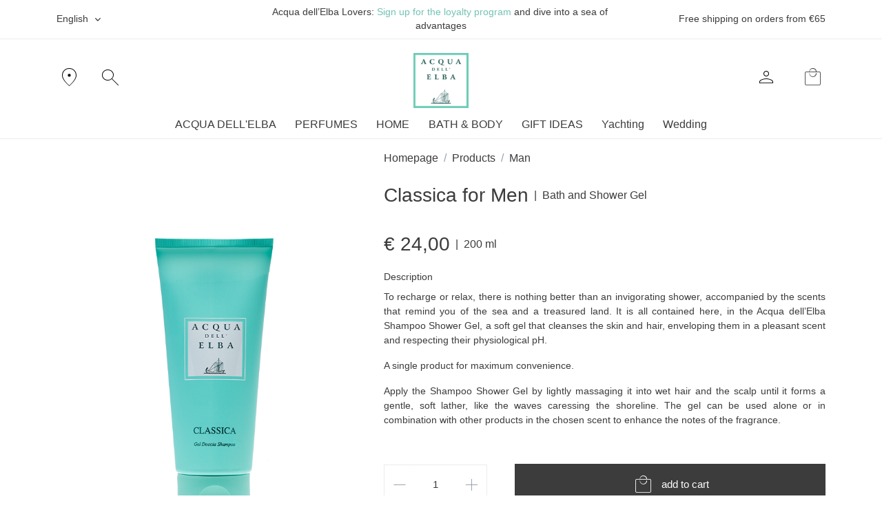

--- FILE ---
content_type: text/html; charset=UTF-8
request_url: https://www.acquadellelba.com/en/products/0-1/70-bath-and-shower-gel-classica-fragrance-for-men-200-ml.html
body_size: 26517
content:
<!DOCTYPE html>
<!--[if IE 8]> <html lang="en" class="ie8"> <![endif]-->  
<!--[if IE 9]> <html lang="en" class="ie9"> <![endif]-->  
<!--[if !IE]><!--> <html lang="en" class="html-article"> <!--<![endif]-->  
<head>
<meta charset="UTF-8" />
<meta http-equiv="Content-Type" content="text/html; charset=UTF-8" />
<meta name="viewport" content="width=device-width, initial-scale=1.0">
<link rel="preconnect" href="https://cloud.wordlift.io" />
<link rel="preconnect" href="https://static.klaviyo.com" />
<link rel="preconnect" href="https://fonts.googleapis.com" />
<link rel="preconnect" href="https://connect.facebook.net" />
<link rel="preconnect" href="https://www.googletagmanager.com" />
<link rel="preconnect" href="https://script.hotjar.com" />
<link rel="preconnect" href="https://static.hotjar.com" />
<link rel="preconnect" href="https://static-tracking.klaviyo.com" />
<link rel="preconnect" href="https://cdnjs.cloudflare.com" />

<script type="text/javascript">
	var TH={};
	TH.siteUrl='https://www.acquadellelba.com';
	TH.siteName= 'Acqua dell\'Elba';
	TH.maxImageDisplayWidth='900';
	TH.maxImageDisplayHeight='800';
	TH.langId=1;
	TH.fatalError="Service temporarily unavailable.  We apologize for the inconvenience. <br /> Please try again later";
	TH.successMessage="Operation completed successfully";
	TH.fbp_enabled  = false;
	TH.klaviyo_enabled  = false;
	TH.ga_enabled  = false;
	TH.ga  = false;
	TH.gtag  = false;
	TH.gtm  = false;
	TH.pready  = false;
	TH.track_events_ids = {"ViewContent":"viewcontent.696c217aafc75","PageView":"pageview.696c217ab1560","Purchase":"purchase.696c217ab4732","ViewCart":"viewcart.696c217ab4735","InitiateCheckout":"initiatecheckout.696c217ab4736","AddToCart":"addtocart.696c217ab4737"};
	
	TH.currency ={"iso_code":"EUR","currency_symbol":"\u20ac","decimal_spaces":2,"decimal_separator":",","thousand_separator":" ","prepend_symbol":true,"label":"EUR","currency_code":"EUR"};
	TH.facebookPixelId ='243935799488698';</script>
<script>
	window.dataLayer = window.dataLayer || []; 
	function gtag(){
		dataLayer.push(arguments);
	}
</script>
<!----------------------------------------------gta code -->
	<script> 
		gtag('consent', 'default', {
			ad_storage: 'denied',
		    analytics_storage: 'granted',
		    wait_for_update: 500, // milliseconds
		    ad_user_data: 'denied',
		    ad_personalization: 'denied'
		});

	    gtag('set', 'url_passthrough', true);
		gtag('set', 'ads_data_redaction', true);
	</script>
	<script async src="https://www.googletagmanager.com/gtag/js?id=G-0JNW2PGNY8"></script>
	<script>
		TH.gtag  = true;
		gtag('js', new Date()); 
		var opt = {};
				gtag('config', 'G-0JNW2PGNY8',opt); 
	</script>
<!-- GTM CODE  -->
<!-- Google Tag Manager -->
<script>

	TH.gtm  = true;

	
(function(w,d,s,l,i){w[l]=w[l]||[];w[l].push({'gtm.start':
new Date().getTime(),event:'gtm.js'});var f=d.getElementsByTagName(s)[0],
j=d.createElement(s),dl=l!='dataLayer'?'&l='+l:'';j.async=true;j.src=
'https://www.googletagmanager.com/gtm.js?id='+i+dl;f.parentNode.insertBefore(j,f);
})(window,document,'script','dataLayer','GTM-MWCLFKC');

</script>
<!-- End Google Tag Manager -->
<script>(function(w,d,s,l,i){w[l]=w[l]||[];w[l].push({'gtm.start':new Date().getTime(),event:'gtm.js'});var f=d.getElementsByTagName(s)[0],j=d.createElement(s);j.async=true;j.src="https://sgtm.acquadellelba.com/sdqnneeab.js?"+i;f.parentNode.insertBefore(j,f);})(window,document,'script','dataLayer','3q9g=aWQ9R1RNLUtLTVhTWFA2&apiKey=9282d00e');</script>
<script id="IusCookie" src="https://js.cookietagmanager.net/www_acquadellelba_com_1007346893/iuscookie.min.js" type="text/javascript"></script>

<script> 
TH.trackEvent = function(params){
console.debug("trackEvent",params);
 	setTimeout(() => {
		if(!TH.ga_enabled){
			return false;
	 	}
		try{
			if(typeof(gtag)!='undefined'){
				console.debug(params,params.length)
				if(params[0] =='datalayer'){
					dataLayer.push(params[1])
				}else if(params.length==2){
					gtag("event", params[0], params[1]);
				}else if(params.length==5){ // il quinto sono dati, il quarto è la url
					gtag('event', params[2],params[4]);
				}else{
					gtag('event', params[2], {
						'event_category': params[1],
						'event_label': params[3]
					});
				}
			}
			if(typeof(_gaq)!='undefined'){
				_gaq.push(params);
			}else if(typeof(ga)!='undefined'){
				ga('send', 'event', params[1], params[2], params[3]);
			}
		}catch(e){
			console.log(e)
		}
 	}, (TH.pready) ? 1 : 1000)
}
function afterLoaded(){
	try{
		$('#spin-wrapper,#siteloader').fadeOut(function(){
			$(this).remove();
		});
	}catch(e){
		console.log("#siteloader", e);
		// $('#spin-wrapper,#siteloader').remove();
	}
}
var tmafl = setTimeout(function(){
	afterLoaded();
},2000);
</script> 
<meta property="og:title" content="Bath and Shower Gel Classica Fragrance for Men 200 ml" />
<meta property="og:description" content="Buy Bath and Shower Gel Classica Fragrance for Men 200 ml, great quality at an exceptional online price. Receive Bath and Shower Gel Classica Fragrance for Men 200 ml at home within a few days." />
<meta property="og:url" content="https://www.acquadellelba.com/en/products/0-1/70-bath-and-shower-gel-classica-fragrance-for-men-200-ml.html" />
<meta property="og:site_name" content="Acqua dell'Elba" />
<meta property="og:type" content="product" />
<meta property="fb:pages" content="https://www.acquadellelba.com/en/products/0-1/70-bath-and-shower-gel-classica-fragrance-for-men-200-ml.html" />
<meta property="fb:app_id" content="112658122152988" />
<meta property="og:availability" content="instock" />
<meta property="product:price:amount" content="24.00" />
<meta property="product:price:currency" content="EUR" />
<meta property="og:image" content="https://www.acquadellelba.com/upload/Articoli/70_big.jpg" />
<link rel="canonical" href="https://www.acquadellelba.com/en/products/0-1/70-bath-and-shower-gel-classica-fragrance-for-men-200-ml.html" />
<link rel="alternate" hreflang="it" href="https://www.acquadellelba.com/it/prodotti/0-1/70-gel-doccia-shampoo-classica-uomo-200-ml-acqua-dellelba.html" />
<link rel="alternate" hreflang="en" href="https://www.acquadellelba.com/en/products/0-1/70-bath-and-shower-gel-classica-fragrance-for-men-200-ml.html" />
<link rel="alternate" hreflang="de" href="https://www.acquadellelba.com/de/produzieren/0-1/70-duschgel-classica-herrenduft-200-ml.html" />
<link rel="alternate" hreflang="fr" href="https://www.acquadellelba.com/fr/produits/0-1/70-gel-douche-shampoing-classica-fragrance-homme-200-ml.html" />

<!-- loads the entire Variable Font -->
<link href="https://fonts.googleapis.com/css2?family=Material+Symbols+Outlined:opsz,wght,FILL,GRAD@20..48,100..700,0..1,-50..200" rel="stylesheet" />
<!-- thin outlined icons -->
<title>Bath and Shower Gel Classica Fragrance for Men 200 ml</title>
<meta name="robots" content="index, follow" />
<meta name="generator" content="Thantalas.net cms 6.0" />
<!-- <meta name="author" content="komunikando.org" /> -->
<meta http-equiv="content-language" content="EN" />
<meta name="description" content="Buy Bath and Shower Gel Classica Fragrance for Men 200 ml, great quality at an exceptional online price. Receive Bath and Shower Gel Classica Fragrance for Men 200 ml at home within a few days." />
<meta name="keywords" content="Shower Gel" />


<!-- Facebook Pixel Code -->
<script>
!function(f,b,e,v,n,t,s)
	{if(f.fbq)return;n=f.fbq=function(){n.callMethod?
	n.callMethod.apply(n,arguments):n.queue.push(arguments)};
	if(!f._fbq)f._fbq=n;n.push=n;n.loaded=!0;n.version='2.0';
	n.queue=[];t=b.createElement(e);t.async=!0;
	t.src=v;s=b.getElementsByTagName(e)[0];
	s.parentNode.insertBefore(t,s)}(window,document,'script',
	'https://connect.facebook.net/en_US/fbevents.js');
		window.fbAsyncInit = function() {
		FB.init({
			appId: '112658122152988',
			cookie: true,
			xfbml: true,
			version: 'v14.0'
		});
		FB.AppEvents.logPageView();
	};
	(function(d, s, id) {
		var js, fjs = d.getElementsByTagName(s)[0];
		if (d.getElementById(id)) {
			return;
		}
		js = d.createElement(s);
		js.id = id;
		js.src = "https://connect.facebook.net/en_US/sdk.js";
		fjs.parentNode.insertBefore(js, fjs);
	}(document, 'script', 'facebook-jssdk'));
</script>
<!-- Facebook Pixel Code -->

<script>
    (function(t,u,c) {
        var d = document,
        o = d.createElement(t),
        s = d.getElementsByTagName(t)[0];
        if (c) { o.onload = c; }
        o.src = "https://" + u;
        s.parentNode.insertBefore(o, s);
    }("script","api.st2.antavo.com/sdk/latest",function() {
         Antavo.SDK.init("AN057E3BTAAB7EVOD8C", null, {
        	// socialShare : {  enabled : true },
        	 social : {  enabled : true },
        	 locale : 'en'
        });
         console.log( Antavo.SDK.getCustomer())
    }));
</script>
<script type="application/javascript" async
src="https://static.klaviyo.com/onsite/js/klaviyo.js?company_id=UDFYRT"></script>

<script type="text/javascript">
   var _learnq = _learnq || [];
   TH.klaviyo_enabled  = _learnq;

   	
 
</script>

<script async type="text/javascript" src="https://cloud.wordlift.io/app/bootstrap.js"></script>
<meta name="p:domain_verify" content="e3e1bd5865317c4cdd6b441f3e6fa0d3"/>
<!-- Hotjar Tracking Code for http://acquadellelba.com/ -->
<script>
    (function(h,o,t,j,a,r){
        h.hj=h.hj||function(){(h.hj.q=h.hj.q||[]).push(arguments)};
        h._hjSettings={hjid:2921447,hjsv:6};
        a=o.getElementsByTagName('head')[0];
        r=o.createElement('script');r.async=1;
        r.src=t+h._hjSettings.hjid+j+h._hjSettings.hjsv;
        a.appendChild(r);
    })(window,document,'https://static.hotjar.com/c/hotjar-','.js?sv=');
</script>


    <!--[if lt IE 9]>
      <script src="https://oss.maxcdn.com/libs/html5shiv/3.7.0/html5shiv.js"></script>
      <script src="https://oss.maxcdn.com/libs/respond.js/1.3.0/respond.min.js"></script>
    <![endif]-->
        
<link  rel="preload"  href="https://www.acquadellelba.com/app/Css/theme.min.css?v=1762857773940"  as="style" onload="this.onload=null;this.rel='stylesheet'" type="text/css" media="all" />
<noscript><link rel="stylesheet"  href="https://www.acquadellelba.com/app/Css/theme.min.css?v=1762857773940." ></noscript>
<link  rel="preload"  href="https://www.acquadellelba.com/Themes/Nne2024/Css/font-awesome/css/font-awesome.min.css?v=1762857773940"  as="style" onload="this.onload=null;this.rel='stylesheet'" type="text/css" media="all" />
<noscript><link rel="stylesheet"  href="https://www.acquadellelba.com/Themes/Nne2024/Css/font-awesome/css/font-awesome.min.css?v=1762857773940." ></noscript>
<link  rel="preload"  href="https://www.acquadellelba.com/Themes/Nne2024/Css/plugins/swiper-bundle.min.css?v=1762857773940"  as="style" onload="this.onload=null;this.rel='stylesheet'" type="text/css" media="all" />
<noscript><link rel="stylesheet"  href="https://www.acquadellelba.com/Themes/Nne2024/Css/plugins/swiper-bundle.min.css?v=1762857773940." ></noscript>
			<link rel="apple-touch-icon" sizes="57x57" href="https://www.acquadellelba.com/app/Imgs/favicon/apple-icon-57x57.png">
			<link rel="apple-touch-icon" sizes="60x60" href="https://www.acquadellelba.com/app/Imgs/favicon/apple-icon-60x60.png">
			<link rel="apple-touch-icon" sizes="72x72" href="https://www.acquadellelba.com/app/Imgs/favicon/apple-icon-72x72.png">
			<link rel="apple-touch-icon" sizes="76x76" href="https://www.acquadellelba.com/app/Imgs/favicon/apple-icon-76x76.png">
			<link rel="apple-touch-icon" sizes="114x114" href="https://www.acquadellelba.com/app/Imgs/favicon/apple-icon-114x114.png">
			<link rel="apple-touch-icon" sizes="120x120" href="https://www.acquadellelba.com/app/Imgs/favicon/apple-icon-120x120.png">
			<link rel="apple-touch-icon" sizes="144x144" href="https://www.acquadellelba.com/app/Imgs/favicon/apple-icon-144x144.png">
			<link rel="apple-touch-icon" sizes="152x152" href="https://www.acquadellelba.com/app/Imgs/favicon/apple-icon-152x152.png">
			<link rel="apple-touch-icon" sizes="180x180" href="https://www.acquadellelba.com/app/Imgs/favicon/apple-icon-180x180.png">
			<link rel="icon" type="image/png" sizes="192x192"  href="https://www.acquadellelba.com/app/Imgs/favicon/android-icon-192x192.png">
			<link rel="icon" type="image/png" sizes="32x32" href="https://www.acquadellelba.com/app/Imgs/favicon/favicon-32x32.png">
			<link rel="icon" type="image/png" sizes="96x96" href="https://www.acquadellelba.com/app/Imgs/favicon/favicon-96x96.png">
			<link rel="icon" type="image/png" sizes="16x16" href="https://www.acquadellelba.com/app/Imgs/favicon/favicon-16x16.png">
			<link rel="manifest" href="https://www.acquadellelba.com/app/Imgs/favicon/manifest.json">
			<meta name="msapplication-TileColor" content="#ffffff">
			<meta name="msapplication-TileImage" content="https://www.acquadellelba.com/app/Imgs/favicon/ms-icon-144x144.png">
			<meta name="theme-color" content="#ffffff"><!-- Start of acquadellelbasrl Zendesk Widget script -->
<script id="ze-snippet" src="https://static.zdassets.com/ekr/snippet.js?key=98c0181d-64da-4334-a3c8-18b2907d141a"> </script>
<!-- End of acquadellelbasrl Zendesk Widget script -->
<script type="text/javascript">
	let head_lang = {
		"it" : "Ti diamo il benvenuto nel nostro servizio di chat. Compila il form e inizia la chat. Avviando la chat acconsenti al trattamento dei dati personali.",
		"en" : "Welcome to our chat service. Please fill the form and start the chat. By starting the chat, you are giving your consent to the treatment of personal data.",
		"fr" : "Nous vous souhaitons la bienvenue sur notre service de chat. Remplissez le formulaire et commencez à chatter. En commençant le chat, vous consentez au traitement de vos données personnelles.",
		"de" : "Füllen Sie bitte das Formular aus und beginnen Sie zu chatten. Mit dem Start des Chats erklären Sie sich mit der Verarbeitung Ihrer personenbezogenen Daten einverstanden."
	};
	let locale = 'en';
	zE(function() {
 		$zopim(function() {
  			$zopim.livechat.setLanguage(locale);
			$zopim.livechat.prechatForm.setGreetings(head_lang[locale]);
  		});
 	});
</script>

<!-- End of  Zendesk Widget script -->
 <script type="text/javascript" src="/Themes/Nne2024/Js/jquery-3.5.1.min.js?v=1740728991177"></script>
 <meta name="msvalidate.01" content="130533389C3534758EBC5CAC8A02AD61" />
  </head><body  onload="afterLoaded();" id="page-top"  class="header-fixed en  article " itemscope itemtype="http://schema.org/WebPage">
<noscript>
<iframe src="https://www.googletagmanager.com/ns.html?id=GTM-MWCLFKC" height="0" width="0" style="display:none;visibility:hidden"></iframe>
<iframe src="https://sgtm.acquadellelba.com/ns.html?id=GTM-KKMXSXP6" height="0" width="0" style="display:none;visibility:hidden"></iframe>
</noscript>
	
		<style>
#siteloader {
  background: #fff;
  height: 100%;
  left: 0;
  right: 0;
  position: fixed;
  top: 0;
  bottom: 0;
  width: 100%;
  z-index: 9999;
  margin: auto;
  -webkit-transition: all .5s ease;
  -moz-transition: all .5s ease;
  transition: all .5s ease; 
}
  #siteloader > div {
    top: 45%;
    margin: auto;
    position: relative;
    clear: both; 
 }

#spin-wrapper {
  width: 100%;
  height: 100%;
  position: fixed;
  z-index: 9998;
  background: #fff;
  top: 0;
  bottom: 0;
  left: 0;
  right: 0; 
}
/*!
 * Load Awesome v1.1.0 (http://github.danielcardoso.net/load-awesome/)
 * Copyright 2015 Daniel Cardoso <@DanielCardoso>
 * Licensed under MIT
 */
.la-line-scale-pulse-out,
.la-line-scale-pulse-out > div {
    position: relative;
    -webkit-box-sizing: border-box;
       -moz-box-sizing: border-box;
            box-sizing: border-box;
}
.la-line-scale-pulse-out {
    display: block;
    font-size: 0;
    color: #fff;
}
.la-line-scale-pulse-out.la-dark {
    color: #333;
}
.la-line-scale-pulse-out > div {
    display: inline-block;
    float: none;
    background-color: #73c2b3;
    border: 0 solid #73c2b3;
}
.la-line-scale-pulse-out {
    width: 40px;
    height: 32px;
}
.la-line-scale-pulse-out > div {
    width: 4px;
    height: 32px;
    margin: 2px;
    margin-top: 0;
    margin-bottom: 0;
    border-radius: 0;
    -webkit-animation: line-scale-pulse-out .9s infinite cubic-bezier(.85, .25, .37, .85);
       -moz-animation: line-scale-pulse-out .9s infinite cubic-bezier(.85, .25, .37, .85);
         -o-animation: line-scale-pulse-out .9s infinite cubic-bezier(.85, .25, .37, .85);
            animation: line-scale-pulse-out .9s infinite cubic-bezier(.85, .25, .37, .85);
}
.la-line-scale-pulse-out > div:nth-child(3) {
    -webkit-animation-delay: -.9s;
       -moz-animation-delay: -.9s;
         -o-animation-delay: -.9s;
            animation-delay: -.9s;
}
.la-line-scale-pulse-out > div:nth-child(2),
.la-line-scale-pulse-out > div:nth-child(4) {
    -webkit-animation-delay: -.7s;
       -moz-animation-delay: -.7s;
         -o-animation-delay: -.7s;
            animation-delay: -.7s;
}
.la-line-scale-pulse-out > div:nth-child(1),
.la-line-scale-pulse-out > div:nth-child(5) {
    -webkit-animation-delay: -.5s;
       -moz-animation-delay: -.5s;
         -o-animation-delay: -.5s;
            animation-delay: -.5s;
}
.la-line-scale-pulse-out.la-sm {
    width: 20px;
    height: 16px;
}
.la-line-scale-pulse-out.la-sm > div {
    width: 2px;
    height: 16px;
    margin: 1px;
    margin-top: 0;
    margin-bottom: 0;
}
.la-line-scale-pulse-out.la-2x {
    width: 80px;
    height: 64px;
}
.la-line-scale-pulse-out.la-2x > div {
    width: 8px;
    height: 64px;
    margin: 4px;
    margin-top: 0;
    margin-bottom: 0;
}
.la-line-scale-pulse-out.la-3x {
    width: 120px;
    height: 96px;
}
.la-line-scale-pulse-out.la-3x > div {
    width: 12px;
    height: 96px;
    margin: 6px;
    margin-top: 0;
    margin-bottom: 0;
}
/*
 * Animation
 */
@-webkit-keyframes line-scale-pulse-out {
    0% {
        -webkit-transform: scaley(1);
                transform: scaley(1);
    }
    50% {
        -webkit-transform: scaley(.3);
                transform: scaley(.3);
    }
    100% {
        -webkit-transform: scaley(1);
                transform: scaley(1);
    }
}
@-moz-keyframes line-scale-pulse-out {
    0% {
        -moz-transform: scaley(1);
             transform: scaley(1);
    }
    50% {
        -moz-transform: scaley(.3);
             transform: scaley(.3);
    }
    100% {
        -moz-transform: scaley(1);
             transform: scaley(1);
    }
}
@-o-keyframes line-scale-pulse-out {
    0% {
        -o-transform: scaley(1);
           transform: scaley(1);
    }
    50% {
        -o-transform: scaley(.3);
           transform: scaley(.3);
    }
    100% {
        -o-transform: scaley(1);
           transform: scaley(1);
    }
}
@keyframes line-scale-pulse-out {
    0% {
        -webkit-transform: scaley(1);
           -moz-transform: scaley(1);
             -o-transform: scaley(1);
                transform: scaley(1);
    }
    50% {
        -webkit-transform: scaley(.3);
           -moz-transform: scaley(.3);
             -o-transform: scaley(.3);
                transform: scaley(.3);
    }
    100% {
        -webkit-transform: scaley(1);
           -moz-transform: scaley(1);
             -o-transform: scaley(1);
                transform: scaley(1);
    }
}
</style>
	<div id="spin-wrapper"></div>
	<div id="siteloader">
		<div class="la-line-scale-pulse-out la-dark">
		    <div></div>
		    <div></div>
		    <div></div>
		    <div></div>
		    <div></div>
		</div>
      </div><!-- ========== HEADER ========== -->
<header id="header" class="navbar navbar-expand-lg navbar-sticky-top navbar-light navbar-evenly flex-column py-0 border-bottom" >
   <nav class="navbar-topbar">
	<div class="py-2 border-bottom">
		<div class="container d-none d-lg-block">
			<div class="row align-items-center top-claim">
					<div class="col-3 text-start">
					 	<div class="language-menu not-ios" id="navbarNavDarkDropdown">
	<ul class="list-unstyled ms-0 mb-0"><li class="nav-item dropdown"><a class="nav-link dropdown-toggle text-dark" id="langDropDown" data-bs-toggle="dropdown" aria-expanded="false">English</a><ul class="dropdown-menu" aria-labelledby="langDropDown"><li class=" dropdown-item "><a href="https://www.acquadellelba.com/it/products/0-1/70-bath-and-shower-gel-classica-fragrance-for-men-200-ml.html" title="Italiano">Italiano</a></li><li class=" dropdown-item active"><a href="https://www.acquadellelba.com/en/products/0-1/70-bath-and-shower-gel-classica-fragrance-for-men-200-ml.html" title="English">English<i class="bi-check"></i></a></li><li class=" dropdown-item "><a href="https://www.acquadellelba.com/de/products/0-1/70-bath-and-shower-gel-classica-fragrance-for-men-200-ml.html" title="Deutsch">Deutsch</a></li><li class=" dropdown-item "><a href="https://www.acquadellelba.com/fr/products/0-1/70-bath-and-shower-gel-classica-fragrance-for-men-200-ml.html" title="Français">Français</a></li></ul></li></ul></div>
<div class="ios-lang-switch text-end ">
	<ul class="d-flex align-items-center">
	<li><a href="https://www.acquadellelba.com/it/products/0-1/70-bath-and-shower-gel-classica-fragrance-for-men-200-ml.html"><svg xmlns="http://www.w3.org/2000/svg" height="11" width="30" viewBox="0 0 640 480">
		                        <defs>
		                          <clipPath id="a">
		                            <path fill-opacity=".67" d="M-85.333 0h682.67v512h-682.67z"/>
		                          </clipPath>
		                        </defs>
		                        <g stroke-width="1pt" fill-rule="evenodd">
                              <path fill="#fff" d="M0 0h640v480H0z"/>
                              <path fill="#009136" d="M0 0h213.33v480H0z"/>
                              <path fill="#f31830" d="M426.67 0H640v480H426.67z"/>
                    </g>
		             </svg></a></li><li><a href="https://www.acquadellelba.com/en/products/0-1/70-bath-and-shower-gel-classica-fragrance-for-men-200-ml.html"><svg xmlns="http://www.w3.org/2000/svg" height="11" width="30" viewBox="0 0 640 480">
		                        <defs>
		                          <clipPath id="a">
		                            <path fill-opacity=".67" d="M-85.333 0h682.67v512h-682.67z"/>
		                          </clipPath>
		                        </defs>
		                        <defs>
                              <clipPath id="eng">
                                <path fill-opacity=".67" d="M-85.333 0h682.67v512h-682.67z"></path>
                              </clipPath>
                            </defs><g clip-path="url(#eng)" transform="translate(80) scale(.94)">
                              <g stroke-width="1pt">
                                <path fill="#006" d="M-256 0H768.02v512.01H-256z"/>
                                <path d="M-256 0v57.244l909.535 454.768H768.02V454.77L-141.515 0H-256zM768.02 0v57.243L-141.515 512.01H-256v-57.243L653.535 0H768.02z" fill="#fff"/>
                                <path d="M170.675 0v512.01h170.67V0h-170.67zM-256 170.67v170.67H768.02V170.67H-256z" fill="#fff"/>
                                <path d="M-256 204.804v102.402H768.02V204.804H-256zM204.81 0v512.01h102.4V0h-102.4zM-256 512.01L85.34 341.34h76.324l-341.34 170.67H-256zM-256 0L85.34 170.67H9.016L-256 38.164V0zm606.356 170.67L691.696 0h76.324L426.68 170.67h-76.324zM768.02 512.01L426.68 341.34h76.324L768.02 473.848v38.162z" fill="#c00"/>
                              </g>
                     </g>
		             </svg></a></li><li><a href="https://www.acquadellelba.com/de/products/0-1/70-bath-and-shower-gel-classica-fragrance-for-men-200-ml.html"><svg xmlns="http://www.w3.org/2000/svg" height="11" width="30" viewBox="0 0 640 480">
		                        <defs>
		                          <clipPath id="a">
		                            <path fill-opacity=".67" d="M-85.333 0h682.67v512h-682.67z"/>
		                          </clipPath>
		                        </defs>
		                        <g fill-rule="evenodd" stroke-width="1pt">
	                            <path fill="#ffce00" d="M0 320h640v160.002H0z"/>
	                            <path d="M0 0h640v160H0z"/>
	                            <path fill="#d00" d="M0 160h640v160H0z"/>
                     </g>
		             </svg></a></li><li><a href="https://www.acquadellelba.com/fr/products/0-1/70-bath-and-shower-gel-classica-fragrance-for-men-200-ml.html"><svg xmlns="http://www.w3.org/2000/svg" height="11" width="30" viewBox="0 0 640 480">
		                        <defs>
		                          <clipPath id="a">
		                            <path fill-opacity=".67" d="M-85.333 0h682.67v512h-682.67z"/>
		                          </clipPath>
		                        </defs>
		                        <g stroke-width="1pt" fill-rule="evenodd">
                              <path fill="#fff" d="M0 0h640v480H0z"/>
                              <path fill="#00267f" d="M0 0h213.33v480H0z"/>
                              <path fill="#f31830" d="M426.67 0H640v480H426.67z"/>
                     </g>
		             </svg></a></li>	</ul>
</div>

					</div>
					
					<div class="col text-center">
						Acqua dell’Elba Lovers: <a href="/loyaltyprogram.html">Sign up for the loyalty program</a> and dive into a sea of ​​advantages					</div>
					<div  class="col-3 text-end">
													<div class="free-shipping-banner free-shipping-banner-1 top-claim  line-clamp line-clamp-2">
								Free shipping on orders from €65							</div>
											</div>
			</div>
		</div> 
		<div class="container d-lg-none text-center text-primarytop-claim">
			Acqua dell’Elba Lovers: <a href="/loyaltyprogram.html">Sign up for the loyalty program</a> and dive into a sea of ​​advantages		</div>
	</div>
</nav>
 	<!-- row 2 -->
 	<div class="container pt-lg-3 pb-1 row header-menu-row">
			<div class="col-4 ps-0">
				<div class="d-flex justify-content-between justify-content-md-start">
					<!-- Toggler -->
				<button class="navbar-toggler border-0 align-middle me-3 me-md-4 px-0" type="button" id="main-navbar-toggler"
					data-bs-toggle="collapse" data-bs-target="#navbarNavDropdown"
					aria-controls="navbarNavDropdown" aria-expanded="false"
					aria-label="Toggle navigation">
					<span class="navbar-toggler-default"> <i class="bi-list h-icon-fs"></i>
					</span> <span class="navbar-toggler-toggled"> <i class="bi-x h-icon-fs"></i>
					</span>
				</button>
				<!-- End Toggler -->
				
				<a href="/storelocator" class="h-icon-fs me-3 me-md-4 d-none d-md-block">
					<span class="mso">
						location_on
					</span>
				</a>
				<div class="d-none d-md-block">
					<a href="#!"
	class="h-icon-fs me-5 js-search-icon-activator"
	aria-haspopup="true" aria-expanded="false" 
	data-bs-toggle="modal"
	aria-controls="searchform-1" data-bs-target="#searchform-1"
	> <span class="mso">search</span>
</a>
				</div>
			</div>
		</div>
		<div  class="text-center col-4">
			<!-- Logo -->
			<a href="/" itemprop="url" class="navbar-brand m-auto logo-top">
              	<img src="https://www.acquadellelba.com/app/Imgs/logotop-2.png" alt="Acqua dell'Elba" itemprop="logo"/>
			</a>
			<!-- End Logo -->
		</div>
		<div class="col-4 pe-0">
			<div class="d-flex justify-content-betweten justify-content-end">
					
	<div class="d-inline-block">
		<div class="dropdown ">
			<a href="https://www.acquadellelba.com/login?retUrl=https%3A%2F%2Fwww.acquadellelba.com%2Fen%2Fproducts%2F0-1%2F70-bath-and-shower-gel-classica-fragrance-for-men-200-ml.html%3Futm_nooverride%3D1" id="account-dropdown-invoker-3" class="h-icon-fs"
                       aria-expanded="false"
                                              	title="Log-in"
                                              data-dropdown-type="css-animation"
                       data-dropdown-duration="300"
                       data-dropdown-animation-in="fadeInUp"
                       data-dropdown-animation-out="fadeOutDown"
                       >
				<span class="mso">person</span>
			</a>
				</div>
	</div>
				<a href="#" class="position-relative  ms-4 ms-md-5  text-dark" data-bs-toggle="offcanvas"  data-bs-target="#header-cart-offcanvas">
					<span class="mso" >local_mall</span>
					<span class="position-absolute js-item-in-cart fs-9"  style="
				    top: 38%;
				    left: 50%;
				    transform: translateX(-50%);
				"></span>
				</a>
				
			</div>
		</div>
</div>
	<!-- End row 2 -->
	<div class="container"> 
		<nav class="js-mega-menu navbar-nav-wrap hs-menu-horizontal main-menu">

			<!-- Collapse -->
			<div class="collapse navbar-collapse" id="navbarNavDropdown">
			
				<div class="mobile-menu-head w-100 justify-content-between align-items-center position-relative border-bottom" style="z-index:900001">
				 	<div class="d-flex justify-content-between align-items-center">
						<button type="buttom" class="navbar-toggler border-0 align-middle me-1  px-0 pb-0" id="menu-head-back"><i class="mso">chevron_left</i> </button>
				 		<div class="ps-2 fw-400 fs-3 pt-2 flex-fill" id="menu-head-title" data-label="Menu">Menu</div>
						<button type="buttom" class="navbar-toggler border-0 align-middle me-1  px-0 pb-0"  id="mobile-menu-closer" data-bs-target="#navbarNavDropdown" aria-controls="navbarNavDropdown" aria-expanded="false"  data-bs-toggle="collapse"><i class="mso">close</i> </button>
					</div>
				 	<div class="px-2 fw-400 fs-3 pt-1 bg-primary-light border-bottom mobile-menu-icons row justify-content-between d-lg-none mb-3 align-items-center">
				 		<div class="col-auto justify-content-between">
					 		<a href="/storelocator" class="h-icon-fs  me-4">
								<span class="mso">
									location_on
								</span>
							</a>
							<a href="#!"
	class="h-icon-fs me-5 js-search-icon-activator"
	aria-haspopup="true" aria-expanded="false" 
	data-bs-toggle="modal"
	aria-controls="searchform-1" data-bs-target="#searchform-1"
	> <span class="mso">search</span>
</a>
				 		</div>
				 		<div class="col-6 fs-6">
				 			<div class="language-menu not-ios" id="navbarNavDarkDropdown">
	<ul class="list-unstyled ms-0 mb-0"><li class="nav-item dropdown"><a class="nav-link dropdown-toggle text-dark" id="langDropDown" data-bs-toggle="dropdown" aria-expanded="false">English</a><ul class="dropdown-menu" aria-labelledby="langDropDown"><li class=" dropdown-item "><a href="https://www.acquadellelba.com/it/products/0-1/70-bath-and-shower-gel-classica-fragrance-for-men-200-ml.html" title="Italiano">Italiano</a></li><li class=" dropdown-item active"><a href="https://www.acquadellelba.com/en/products/0-1/70-bath-and-shower-gel-classica-fragrance-for-men-200-ml.html" title="English">English<i class="bi-check"></i></a></li><li class=" dropdown-item "><a href="https://www.acquadellelba.com/de/products/0-1/70-bath-and-shower-gel-classica-fragrance-for-men-200-ml.html" title="Deutsch">Deutsch</a></li><li class=" dropdown-item "><a href="https://www.acquadellelba.com/fr/products/0-1/70-bath-and-shower-gel-classica-fragrance-for-men-200-ml.html" title="Français">Français</a></li></ul></li></ul></div>
<div class="ios-lang-switch text-end ">
	<ul class="d-flex align-items-center">
	<li><a href="https://www.acquadellelba.com/it/products/0-1/70-bath-and-shower-gel-classica-fragrance-for-men-200-ml.html"><svg xmlns="http://www.w3.org/2000/svg" height="11" width="30" viewBox="0 0 640 480">
		                        <defs>
		                          <clipPath id="a">
		                            <path fill-opacity=".67" d="M-85.333 0h682.67v512h-682.67z"/>
		                          </clipPath>
		                        </defs>
		                        <g stroke-width="1pt" fill-rule="evenodd">
                              <path fill="#fff" d="M0 0h640v480H0z"/>
                              <path fill="#009136" d="M0 0h213.33v480H0z"/>
                              <path fill="#f31830" d="M426.67 0H640v480H426.67z"/>
                    </g>
		             </svg></a></li><li><a href="https://www.acquadellelba.com/en/products/0-1/70-bath-and-shower-gel-classica-fragrance-for-men-200-ml.html"><svg xmlns="http://www.w3.org/2000/svg" height="11" width="30" viewBox="0 0 640 480">
		                        <defs>
		                          <clipPath id="a">
		                            <path fill-opacity=".67" d="M-85.333 0h682.67v512h-682.67z"/>
		                          </clipPath>
		                        </defs>
		                        <defs>
                              <clipPath id="eng">
                                <path fill-opacity=".67" d="M-85.333 0h682.67v512h-682.67z"></path>
                              </clipPath>
                            </defs><g clip-path="url(#eng)" transform="translate(80) scale(.94)">
                              <g stroke-width="1pt">
                                <path fill="#006" d="M-256 0H768.02v512.01H-256z"/>
                                <path d="M-256 0v57.244l909.535 454.768H768.02V454.77L-141.515 0H-256zM768.02 0v57.243L-141.515 512.01H-256v-57.243L653.535 0H768.02z" fill="#fff"/>
                                <path d="M170.675 0v512.01h170.67V0h-170.67zM-256 170.67v170.67H768.02V170.67H-256z" fill="#fff"/>
                                <path d="M-256 204.804v102.402H768.02V204.804H-256zM204.81 0v512.01h102.4V0h-102.4zM-256 512.01L85.34 341.34h76.324l-341.34 170.67H-256zM-256 0L85.34 170.67H9.016L-256 38.164V0zm606.356 170.67L691.696 0h76.324L426.68 170.67h-76.324zM768.02 512.01L426.68 341.34h76.324L768.02 473.848v38.162z" fill="#c00"/>
                              </g>
                     </g>
		             </svg></a></li><li><a href="https://www.acquadellelba.com/de/products/0-1/70-bath-and-shower-gel-classica-fragrance-for-men-200-ml.html"><svg xmlns="http://www.w3.org/2000/svg" height="11" width="30" viewBox="0 0 640 480">
		                        <defs>
		                          <clipPath id="a">
		                            <path fill-opacity=".67" d="M-85.333 0h682.67v512h-682.67z"/>
		                          </clipPath>
		                        </defs>
		                        <g fill-rule="evenodd" stroke-width="1pt">
	                            <path fill="#ffce00" d="M0 320h640v160.002H0z"/>
	                            <path d="M0 0h640v160H0z"/>
	                            <path fill="#d00" d="M0 160h640v160H0z"/>
                     </g>
		             </svg></a></li><li><a href="https://www.acquadellelba.com/fr/products/0-1/70-bath-and-shower-gel-classica-fragrance-for-men-200-ml.html"><svg xmlns="http://www.w3.org/2000/svg" height="11" width="30" viewBox="0 0 640 480">
		                        <defs>
		                          <clipPath id="a">
		                            <path fill-opacity=".67" d="M-85.333 0h682.67v512h-682.67z"/>
		                          </clipPath>
		                        </defs>
		                        <g stroke-width="1pt" fill-rule="evenodd">
                              <path fill="#fff" d="M0 0h640v480H0z"/>
                              <path fill="#00267f" d="M0 0h213.33v480H0z"/>
                              <path fill="#f31830" d="M426.67 0H640v480H426.67z"/>
                     </g>
		             </svg></a></li>	</ul>
</div>

				 		</div>
				 	</div>
				</div>
				
				
				<div class="navbar-sticky-top-scroller">
					
<ul id="mega-menu-1" class="unstyled navbar-nav position-relative" data-theme=""  role="navigation">
	
<li class=" nav-item  hs-has-mega-menu"  >
			<a href="javascript:void(0)" class="hs-mega-menu-invoker nav-link dropdown-toggle"  id="menuitem-29263"     aria-current="page" role="button" aria-expanded="false"  data-hs-mega-menu-item-options="{
                    "desktop": {
                      "maxWidth": "40rem"
                    }
                  }>ACQUA DELL'ELBA</a>
	<div class="hs-mega-menu dropdown-menu hs-mega-menu-desktop-lg animated w-100" aria-labelledby="menuitem-29263">
					<div class="mega-menu-content">
											<!--childrens--><div class="fs-2 fw-bold mb-2 hs-megamenu-menu-title">Acqua dell'Elba</div><div class="row row-cols-1 _row-cols-md-2 _row-cols-lg-4 menu-row"><div class="col-12 col-sm-6 col-md mb-3 mb-md-0 hs-mega-menu-col   "><div class="hs-megamenu-col-inner  "><div class="text-nowrap menu-col-title">
                     The Company
                    </div><ul class="list-unstyled hs-mega-menu-ul-dropdown"><li class="text-nowrap menu-col-title menu-row-title"></li><li class="mb-2"><a class="d-block " href="https://www.acquadellelba.com/en/sections/4-our-story.html">Our Story</a></li><li class="mb-2"><a class="d-block " href="https://www.acquadellelba.com/en/stores">Our Stores</a></li><li class="mb-2"><a class="d-block " href="https://www.acquadellelba.com/storelocator/">Store locator</a></li></ul></div></div><div class="col-12 col-sm-6 col-md mb-3 mb-md-0 hs-mega-menu-col   "><div class="hs-megamenu-col-inner  "><div class="text-nowrap menu-col-title">
                     Sustainability
                    </div><ul class="list-unstyled hs-mega-menu-ul-dropdown"><li class="mb-2"><a class="d-block " href="https://www.acquadellelba.com/it/sezioni/3175-sostenibilita.html">Società Benefit</a></li><li class="mb-2"><a class="d-block " href="https://www.fondazioneacquadellelba.org">Foundation</a></li></ul></div></div><div class="col-12 col-sm-6 col-md mb-3 mb-md-0 hs-mega-menu-col   "><div class="hs-megamenu-col-inner  "><div class="text-nowrap menu-col-title">
                     Communication
                    </div><ul class="list-unstyled hs-mega-menu-ul-dropdown"><li class="mb-2"><a class="d-block " href="https://www.acquadellelba.com/en/blog">Blog</a></li><li class="mb-2"><a class="d-block " href="https://www.acquadellelba.com/en/press-area">Press Office</a></li></ul></div></div><div class="col-12 col-sm-6 col-md mb-3 mb-md-0 hs-mega-menu-col  col-md-6 ms-auto  hs-megamenu-col-with-image "><div class="hs-megamenu-col-inner h-100 d-flex align-items-start "><img src="https://www.acquadellelba.com/upload/Image//sede_ok.jpg" class="img-fluid ms-auto image-in-mega-menu"/></div></div></div></div>
				</div>
 
		</li>	
<li class=" nav-item  hs-has-mega-menu"  >
			<a href="javascript:void(0)" class="hs-mega-menu-invoker nav-link dropdown-toggle"  id="menuitem-29268"     aria-current="page" role="button" aria-expanded="false"  data-hs-mega-menu-item-options="{
                    "desktop": {
                      "maxWidth": "40rem"
                    }
                  }>PERFUMES</a>
	<div class="hs-mega-menu dropdown-menu hs-mega-menu-desktop-lg animated w-100" aria-labelledby="menuitem-29268">
					<div class="mega-menu-content">
											<!--childrens--><div class="fs-2 fw-bold mb-2 hs-megamenu-menu-title">Perfumes</div><div class="row row-cols-1 _row-cols-md-2 _row-cols-lg-4 menu-row"><div class="col-12 col-sm-6 col-md mb-3 mb-md-0 hs-mega-menu-col  border-md-end pe-4 "><div class="hs-megamenu-col-inner  "><ul class="list-unstyled hs-mega-menu-ul-dropdown"><li class="mb-2"><a class="d-block mb-3 fw-400" href="https://www.acquadellelba.com/en/collections/25-womens-perfumes-discover-the-seven-acqua-dellelba-perfumes.html">Woman</a></li><li class="mb-2"><a class="d-block mb-3 fw-400" href="https://www.acquadellelba.com/en/collections/26-mens-perfumes-discover-the-seven-acqua-dellelba-scents.html">Man</a></li><li class="mb-2"><a class="d-block mb-3 fw-400" href="https://www.acquadellelba.com/en/collections/64-unisex-perfumes.html">Unisex</a></li><li class="mb-2"><a class="d-block mb-3 fw-400" href="https://www.acquadellelba.com/en/collections/54-edp-bestsellers.html">Best seller</a></li><li class="mb-2"><a class="d-block mb-3 fw-400" href="https://www.acquadellelba.com/en/sections/3641-discovery-box.html">Discovery box</a></li><li class="mb-2"><a class="d-block fw-400" href="https://www.acquadellelba.com/en/catalogue/73/73-mia-and-nostra-special-box.html">Travel size</a></li><li class="mb-2"><a class="d-block fw-400" href="https://www.acquadellelba.com/en/sections/3163-package-your-perfume-with-perfumer-for-a-day.html">Package your Perfume</a></li></ul></div></div><div class="col-12 col-sm-6 col-md mb-3 mb-md-0 hs-mega-menu-col   "><div class="hs-megamenu-col-inner  "><div class="text-nowrap menu-col-title">
                     Collections
                    </div><ul class="list-unstyled hs-mega-menu-ul-dropdown"><li class="mb-2"><a class="d-block " href="https://www.acquadellelba.com/en/catalogue/132/132-mediterranea.html">Mediterranea</a></li><li class="mb-2"><a class="d-block " href="https://www.acquadellelba.com/en/catalogue/1/1-classica/perfumes">Classica</a></li><li class="mb-2"><a class="d-block " href="https://www.acquadellelba.com/en/catalogue/77/77-essenza/perfumes">Essenza</a></li><li class="mb-2"><a class="d-block " href="https://www.acquadellelba.com/en/catalogue/4/4-arcipelago/perfumes">Arcipelago</a></li><li class="mb-2"><a class="d-block " href="https://www.acquadellelba.com/en/catalogue/21/21-blu/perfumes">Blu</a></li><li class="mb-2"><a class="d-block " href="https://www.acquadellelba.com/en/catalogue/39/39-sport/perfumes">Sport</a></li><li class="mb-2"><a class="d-block " href="https://www.acquadellelba.com/en/catalogue/48/48-essenza-di-unisola/perfumes">Essenza di un'Isola</a></li><li class="mb-2"><a class="d-block " href="https://www.acquadellelba.com/en/products/cat/498-cosimo-i-demedici.html">Cosimo I De'Medici</a></li><li class="mb-2"><a class="d-block " href="https://www.acquadellelba.com/en/catalogue/9_10/10-kids-fragrances/perfumes">Bimbi</a></li></ul></div></div><div class="col-12 col-sm-6 col-md mb-3 mb-md-0 hs-mega-menu-col   "><div class="hs-megamenu-col-inner  "><div class="text-nowrap menu-col-title">
                     Olfactory Families
                    </div><ul class="list-unstyled hs-mega-menu-ul-dropdown"><li class="mb-2"><a class="d-block " href="https://www.acquadellelba.com/en/olfactory-families/marine/perfumes">Marine</a></li><li class="mb-2"><a class="d-block " href="https://www.acquadellelba.com/en/olfactory-families/floral/perfumes">Floral</a></li><li class="mb-2"><a class="d-block " href="https://www.acquadellelba.com/en/olfactory-families/citrus/perfumes">Citrus</a></li><li class="mb-2"><a class="d-block " href="https://www.acquadellelba.com/en/olfactory-families/woody/perfumes">Woody</a></li><li class="mb-2"><a class="d-block " href="https://www.acquadellelba.com/en/olfactory-families/aromatic/perfumes">Aromatic</a></li></ul></div></div><div class="col-12 col-sm-6 col-md mb-3 mb-md-0 hs-mega-menu-col  col-md-6 ms-auto  hs-megamenu-col-with-image "><div class="hs-megamenu-col-inner h-100 d-flex align-items-start "><img src="https://www.acquadellelba.com/upload/Image//panoramica_24.jpg" class="img-fluid ms-auto image-in-mega-menu"/></div></div></div></div>
				</div>
 
		</li>	
<li class=" nav-item  hs-has-mega-menu"  >
			<a href="javascript:void(0)" class="hs-mega-menu-invoker nav-link dropdown-toggle"  id="menuitem-29269"     aria-current="page" role="button" aria-expanded="false"  data-hs-mega-menu-item-options="{
                    "desktop": {
                      "maxWidth": "40rem"
                    }
                  }>HOME</a>
	<div class="hs-mega-menu dropdown-menu hs-mega-menu-desktop-lg animated w-100" aria-labelledby="menuitem-29269">
					<div class="mega-menu-content">
											<!--childrens--><div class="fs-2 fw-bold mb-2 hs-megamenu-menu-title">Home</div><div class="row row-cols-1 _row-cols-md-2 _row-cols-lg-5 menu-row"><div class="col-12 col-sm-6 col-md mb-3 mb-md-0 hs-mega-menu-col cuscol-29269 border-md-end pe-4 "><div class="hs-megamenu-col-inner  "><div class="text-nowrap menu-col-title">
                     Products
                    </div><ul class="list-unstyled hs-mega-menu-ul-dropdown"><li class="mb-2"><a class="d-block mb-3 fw-400" href="https://www.acquadellelba.com/en/catalogue/88/88-room-diffusers.html">Room Diffusers</a></li><li class="mb-2"><a class="d-block mb-3 fw-400" href="https://www.acquadellelba.com/en/catalogue/7_33/33-home-fragrance-diffuser-refill-doses.html">Refills</a></li><li class="mb-2"><a class="d-block mb-3 fw-400" href="https://www.acquadellelba.com/en/catalogue/7_13/13-room-sprays.html">Room Spray</a></li><li class="mb-2"><a class="d-block mb-3 fw-400" href="https://www.acquadellelba.com/en/catalogue/7_30/30-scented-candles-scented-chalks.html">Scented Candles</a></li><li class="mb-2"><a class="d-block mb-3 fw-400" href="https://www.acquadellelba.com/en/catalogue/72/72-fabrics-perfumes.html">Fabric perfumes</a></li><li class="mb-2"><a class="d-block mb-3 fw-400" href="https://www.acquadellelba.com/en/products/0-51/412-tray-for-home-fragrances-diffusers-500-ml.html">Tray</a></li><li class="mb-2"><a class="d-block mb-3 fw-400" href="https://www.acquadellelba.com/en/collections/92-home-bestsellers.html">Best Seller</a></li></ul></div></div><div class="col-12 col-sm-6 col-md mb-3 mb-md-0 hs-mega-menu-col cuscol-29269  "><div class="hs-megamenu-col-inner  "><ul class="list-unstyled hs-mega-menu-ul-dropdown"><li class="text-nowrap menu-col-title menu-row-title">Marine fragrances</li><li class="mb-2"><a class="d-block " href="https://www.acquadellelba.com/en/catalogue/56/56-mare.html">Mare</a></li><li class="mb-2"><a class="d-block " href="https://www.acquadellelba.com/en/catalogue/53/53-brezza-di-mare.html">Brezza di Mare</a></li><li class="mb-2"><a class="d-block " href="https://www.acquadellelba.com/en/catalogue/55/55-isola-delba.html">Isola d'Elba</a></li><li class="mb-2"><a class="d-block " href="https://www.acquadellelba.com/en/catalogue/54/54-costa-del-sole.html">Costa del Sole</a></li><li class="mb-2"><a class="d-block " href="https://www.acquadellelba.com/en/catalogue/81/81-notte-destate.html">Notte d'Estate</a></li><li class="mb-2"><a class="d-block " href="https://www.acquadellelba.com/en/catalogue/96/96-azimut.html">Azimut</a></li><li class="text-nowrap menu-col-title menu-row-title">Spicy fragrances</li><li class="mb-2"><a class="d-block " href="https://www.acquadellelba.com/en/catalogue/63/63-note-di-natale.html">Note di Natale</a></li><li class="mb-2"><a class="d-block " href="https://www.acquadellelba.com/en/catalogue/69/69-isola-di-montecristo.html">Isola di Montecristo</a></li></ul></div></div><div class="col-12 col-sm-6 col-md mb-3 mb-md-0 hs-mega-menu-col cuscol-29269  "><div class="hs-megamenu-col-inner  "><ul class="list-unstyled hs-mega-menu-ul-dropdown"><li class="text-nowrap menu-col-title menu-row-title">Citrus fragrances</li><li class="mb-2"><a class="d-block " href="https://www.acquadellelba.com/en/catalogue/60/60-casa-dei-mandarini.html">Casa dei Mandarini</a></li><li class="mb-2"><a class="d-block " href="https://www.acquadellelba.com/en/catalogue/61/61-limonaia-di-santandrea.html">Limonaia di Sant'Andrea</a></li><li class="mb-2"><a class="d-block " href="https://www.acquadellelba.com/en/catalogue/62/62-giardino-degli-aranci.html">Giardino degli Aranci</a></li><li class="text-nowrap menu-col-title menu-row-title">Floral fragrances</li><li class="mb-2"><a class="d-block " href="https://www.acquadellelba.com/en/catalogue/57/57-fiori.html">Fiori</a></li><li class="mb-2"><a class="d-block " href="https://www.acquadellelba.com/en/catalogue/58/58-giglio-delle-sabbie.html">Giglio delle Sabbie</a></li><li class="mb-2"><a class="d-block " href="https://www.acquadellelba.com/en/catalogue/59/59-profumi-del-monte-capanne.html">Profumi del Monte Capanne</a></li></ul></div></div><div class="col-12 col-sm-6 col-md mb-3 mb-md-0 hs-mega-menu-col cuscol-29269  "><div class="hs-megamenu-col-inner  "><div class="text-nowrap menu-col-title">
                     Fruity Fragrances
                    </div><ul class="list-unstyled hs-mega-menu-ul-dropdown"><li class="mb-2"><a class="d-block " href="https://www.acquadellelba.com/en/catalogue/97/97-97.html">Cala del Fico</a></li></ul></div></div><div class="col-12 col-sm-6 col-md mb-3 mb-md-0 hs-mega-menu-col cuscol-29269 col-md-3 ms-auto  hs-megamenu-col-with-image "><div class="hs-megamenu-col-inner h-100 d-flex align-items-start "><img src="https://www.acquadellelba.com/upload/Image//mare.jpg" class="img-fluid ms-auto image-in-mega-menu"/></div></div></div></div>
				</div>
 
		</li>	
<li class=" nav-item  hs-has-mega-menu"  >
			<a href="javascript:void(0)" class="hs-mega-menu-invoker nav-link dropdown-toggle"  id="menuitem-29270"     aria-current="page" role="button" aria-expanded="false"  data-hs-mega-menu-item-options="{
                    "desktop": {
                      "maxWidth": "40rem"
                    }
                  }>BATH & BODY</a>
	<div class="hs-mega-menu dropdown-menu hs-mega-menu-desktop-lg animated w-100" aria-labelledby="menuitem-29270">
					<div class="mega-menu-content">
											<!--childrens--><div class="fs-2 fw-bold mb-2 hs-megamenu-menu-title">Bath & Body</div><div class="row row-cols-1 _row-cols-md-2 _row-cols-lg-5 menu-row"><div class="col-12 col-sm-6 col-md mb-3 mb-md-0 hs-mega-menu-col cuscol-29270 border-md-end pe-4 "><div class="hs-megamenu-col-inner  "><div class="text-nowrap menu-col-title">
                     Products
                    </div><ul class="list-unstyled hs-mega-menu-ul-dropdown"><li class="mb-2"><a class="d-block mb-3 fw-400" href="https://www.acquadellelba.com/en/catalogue/120/120-moisturising-body-cream.html">Moisturising Body Cream </a></li><li class="mb-2"><a class="d-block mb-3 fw-400" href="https://www.acquadellelba.com/en/catalogue/137/137-hand-cream.html">Hand Cream</a></li><li class="mb-2"><a class="d-block mb-3 fw-400" href="https://www.acquadellelba.com/en/catalogue/127/127-shampoo-shower-gel.html">Shower Gel</a></li><li class="mb-2"><a class="d-block mb-3 fw-400" href="https://www.acquadellelba.com/en/catalogue/119/119-hyaluronic-acid-body-cream.html">Hyaluronic Acid Body Cream </a></li><li class="mb-2"><a class="d-block mb-3 fw-400" href="https://www.acquadellelba.com/en/catalogue/128/128-exfoliating-body-scrub.html">Exfoliating Body Scrub</a></li><li class="mb-2"><a class="d-block mb-3 fw-400" href="https://www.acquadellelba.com/en/catalogue/130/130-deodorants.html">Deodorants</a></li><li class="mb-2"><a class="d-block mb-3 fw-400" href="https://www.acquadellelba.com/en/catalogue/131/131-aftershave-lotion.html">Aftershave-Lotion</a></li><li class="mb-2"><a class="d-block mb-3 fw-400" href="https://www.acquadellelba.com/en/catalogue/71/71-solar-products.html">Solar line</a></li></ul></div></div><div class="col-12 col-sm-6 col-md mb-3 mb-md-0 hs-mega-menu-col cuscol-29270  "><div class="hs-megamenu-col-inner  "><div class="text-nowrap menu-col-title">
                     Collections
                    </div><ul class="list-unstyled hs-mega-menu-ul-dropdown"><li class="mb-2"><a class="d-block " href="https://www.acquadellelba.com/en/collections/66-classica-bath-amp-body.html">Classica</a></li><li class="mb-2"><a class="d-block " href="https://www.acquadellelba.com/en/collections/67-arcipelago-bath-amp-body.html">Arcipelago</a></li><li class="mb-2"><a class="d-block " href="https://www.acquadellelba.com/en/collections/68-blu-bath-amp-body.html">Blu</a></li><li class="mb-2"><a class="d-block " href="https://www.acquadellelba.com/en/collections/69-sport-bath-amp-body.html">Sport</a></li><li class="mb-2"><a class="d-block " href="https://www.acquadellelba.com/en/collections/71-essenza-bath-amp-body.html">Essenza</a></li><li class="mb-2"><a class="d-block " href="https://www.acquadellelba.com/en/collections/70-essenza-di-unisola-bath-amp-body.html">Essenza di un'Isola</a></li><li class="mb-2"><a class="d-block " href="https://www.acquadellelba.com/en/collections/72-bimbi-bath-amp-body.html">Bimbi</a></li></ul></div></div><div class="col-12 col-sm-6 col-md mb-3 mb-md-0 hs-mega-menu-col cuscol-29270  "><div class="hs-megamenu-col-inner  "><div class="text-nowrap menu-col-title">
                     Sun products
                    </div><ul class="list-unstyled hs-mega-menu-ul-dropdown"><li class="mb-2"><a class="d-block " href="https://www.acquadellelba.com/en/collections/73-body-sun-cream.html">Body Sun Cream</a></li><li class="mb-2"><a class="d-block " href="https://www.acquadellelba.com/en/collections/74-face-sun-cream.html">Face Sun Cream</a></li><li class="mb-2"><a class="d-block " href="https://www.acquadellelba.com/en/collections/75-aftersun-lotion.html">Aftersun Lotion</a></li></ul></div></div><div class="col-12 col-sm-6 col-md mb-3 mb-md-0 hs-mega-menu-col cuscol-29270  "><div class="hs-megamenu-col-inner  "><div class="text-nowrap menu-col-title">
                     Accessories
                    </div><ul class="list-unstyled hs-mega-menu-ul-dropdown"><li class="mb-2"><a class="d-block " href="https://www.acquadellelba.com/en/products/0-35/248-two-towels-70x105-cm-and-40x60-cm.html">Towel Set</a></li><li class="mb-2"><a class="d-block " href="https://www.acquadellelba.com/en/catalogue/47/47-cotton-bathrobe.html">Bathrobes</a></li><li class="mb-2"><a class="d-block " href="https://www.acquadellelba.com/en/catalogue/23/23-travel.html">Beauty and Beach Bags</a></li><li class="mb-2"><a class="d-block " href="https://www.acquadellelba.com/en/products/cat/590-water-bottle.html">Water Bottle</a></li><li class="mb-2"><a class="d-block " href="https://www.acquadellelba.com/en/products/0-35/257-beach-towel-100x190-cm.html">Beach towels</a></li><li class="mb-2"><a class="d-block " href="https://www.acquadellelba.com/en/products/cat/245-fine-linen-sarong.html">Beach Sarong</a></li><li class="mb-2"><a class="d-block " href="https://www.acquadellelba.com/en/catalogue/76/76-sanitising-hand-gel.html">Hand Sanitizer</a></li></ul></div></div><div class="col-12 col-sm-6 col-md mb-3 mb-md-0 hs-mega-menu-col cuscol-29270 col-md-2 ms-auto  hs-megamenu-col-with-image "><div class="hs-megamenu-col-inner h-100 d-flex align-items-start "><img src="https://www.acquadellelba.com/upload/Image//creme.jpg" class="img-fluid ms-auto image-in-mega-menu"/></div></div></div></div>
				</div>
 
		</li>	
<li class=" nav-item  hs-has-mega-menu"  >
			<a href="javascript:void(0)" class="hs-mega-menu-invoker nav-link dropdown-toggle"  id="menuitem-29271"     aria-current="page" role="button" aria-expanded="false"  data-hs-mega-menu-item-options="{
                    "desktop": {
                      "maxWidth": "40rem"
                    }
                  }>GIFT IDEAS</a>
	<div class="hs-mega-menu dropdown-menu hs-mega-menu-desktop-lg animated w-100" aria-labelledby="menuitem-29271">
					<div class="mega-menu-content">
											<!--childrens--><div class="fs-2 fw-bold mb-2 hs-megamenu-menu-title">Gift Ideas</div><div class="row row-cols-1 _row-cols-md-2 _row-cols-lg-5 menu-row"><div class="col-12 col-sm-6 col-md mb-3 mb-md-0 hs-mega-menu-col   "><div class="hs-megamenu-col-inner  "><div class="text-nowrap menu-col-title">
                     Our proposals
                    </div><ul class="list-unstyled hs-mega-menu-ul-dropdown"><li class="mb-2"><a class="d-block " href="https://www.acquadellelba.com/en/collections/93-gift-boxes-for-the-person.html">For the person</a></li><li class="mb-2"><a class="d-block " href="https://www.acquadellelba.com/en/collections/79-proposals-for-companies.html">For the home</a></li><li class="mb-2"><a class="d-block " href="https://www.acquadellelba.com/en/sections/2268-corporate-gift.html">For companies</a></li><li class="text-nowrap menu-col-title menu-row-title">Travel size</li><li class="mb-2"><a class="d-block " href="https://www.acquadellelba.com/en/catalogue/73/73-mia-and-nostra-special-box.html">Mia Nostra</a></li><li class="mb-2"><a class="d-block " href="https://www.acquadellelba.com/en/catalogue/52/52-preziosa-gift-boxes.html">Preziosa</a></li><li class="mb-2"><a class="d-block " href="https://www.acquadellelba.com/en/products/0-132/818-mediterranea.html">Mediterranea</a></li><li class="mb-2"><a class="d-block " href="https://www.acquadellelba.com/en/catalogue/49/49-49.html">Yachting</a></li></ul></div></div><div class="col-12 col-sm-6 col-md mb-3 mb-md-0 hs-mega-menu-col   "><div class="hs-megamenu-col-inner  "><div class="text-nowrap menu-col-title">
                     By price range
                    </div><ul class="list-unstyled hs-mega-menu-ul-dropdown"><li class="mb-2"><a class="d-block " href="https://www.acquadellelba.com/en/collections/82-da-80-a-110.html">from 80 to 110 €</a></li><li class="mb-2"><a class="d-block " href="https://www.acquadellelba.com/en/collections/83-da-111-a-150.html">from 111 to 150 €</a></li><li class="mb-2"><a class="d-block " href="https://www.acquadellelba.com/en/collections/84-oltre-150.html">over €150</a></li><div class="text-nowrap menu-col-title">
                     Modular gift boxes
                    </div><li class="mb-2"><a class="d-block " href="/shop/packagebuilder?packId=396">with 2 products</a></li><li class="mb-2"><a class="d-block " href="/shop/packagebuilder?packId=397">with 3 products</a></li><li class="mb-2"><a class="d-block " href="/shop/packagebuilder?packId=398">with 4 products</a></li><li class="mb-2"><a class="d-block " href="/shop/packagebuilder?packId=399">with 5 products</a></li></ul></div></div><div class="col-12 col-sm-6 col-md mb-3 mb-md-0 hs-mega-menu-col   "><div class="hs-megamenu-col-inner  "><div class="text-nowrap menu-col-title">
                     For occasions
                    </div><ul class="list-unstyled hs-mega-menu-ul-dropdown"><li class="mb-2"><a class="d-block " href="https://www.acquadellelba.com/en/sections/2268-corporate-gift.html">Corporate gifts</a></li><li class="mb-2"><a class="d-block " href="https://www.acquadellelba.com/en/collections/86-birthday.html">Birthday</a></li><li class="mb-2"><a class="d-block " href="https://www.acquadellelba.com/en/collections/87-pensieri-per-lui.html">Gifts for him</a></li><li class="mb-2"><a class="d-block " href="https://www.acquadellelba.com/en/collections/88-pensieri-per-lei.html">Gifts for her</a></li><li class="mb-2"><a class="d-block " href="https://www.acquadellelba.com/en/collections/112-book-shaped-gift-box.html">Confezioni Libro</a></li></ul></div></div><div class="col-12 col-sm-6 col-md mb-3 mb-md-0 hs-mega-menu-col  col-md-5  ms-auto  hs-megamenu-col-with-image "><div class="hs-megamenu-col-inner h-100 d-flex align-items-start "><img src="https://www.acquadellelba.com/upload/Image//_NED9490BOX.jpg" class="img-fluid ms-auto image-in-mega-menu"/></div></div></div></div>
				</div>
 
		</li>	

		<li class="nav-item   " id="menuitem-2062"  role="menuitem">
			<a href="https://www.acquadellelba.com/en/sections/2062-yachting.html" class="hs-mega-menu-invoker nav-link "  id="menuitem-2062"    aria-current="page" role="button" aria-expanded="false"  data-hs-mega-menu-item-options="{
                    "desktop": {
                      "maxWidth": "40rem"
                    }
                  }>Yachting</a>
		</li>	

		<li class="nav-item   " id="menuitem-3196"  role="menuitem">
			<a href="https://www.acquadellelba.com/en/sections/3196-the-dream-wedding-acqua-dellelbas-new-wedding-line-is-born.html" class="hs-mega-menu-invoker nav-link "  id="menuitem-3196"    aria-current="page" role="button" aria-expanded="false"  data-hs-mega-menu-item-options="{
                    "desktop": {
                      "maxWidth": "40rem"
                    }
                  }>Wedding</a>
		</li>	
<!-- append--></ul>				</div>
			</div>
			<!-- End Collapse -->
		</nav>
	</div>
</header><main class="main-content">
<div id="article-zoom" class="shop-product margin-bottom-40"> 

<article class="maincol-margin-top" itemscope itemtype="http://schema.org/Product" id="product-container">
	<div class="container-lg ">
		<meta itemprop="image" content="https://www.acquadellelba.com/upload/Articoli/70_big.jpg" />
<meta itemprop="brand" content="Acqua dell'Elba" />
<meta itemprop="productID" content="70" />
<meta itemprop="url" content="https://www.acquadellelba.com/en/products/0-1/70-bath-and-shower-gel-classica-fragrance-for-men-200-ml.html" />
<meta itemprop="sku" content="17A" />
<meta itemprop="description" content="To recharge or relax, there is nothing better than an invigorating shower, accompanied by the scents that remind you of the sea and a treasured land. It is all contained here, in the Acqua dell’Elba Shampoo Shower Gel, a soft gel that cleanses the skin and hair, enveloping them in a pleasant scent and respecting their physiological pH. 
A single product for maximum convenience.
Apply the Shampoo Shower Gel by lightly massaging it into wet hair and the scalp until it forms a gentle, soft lather, like the waves caressing the shoreline. The gel can be used alone or in combination with other products in the chosen scent to enhance the notes of the fragrance.
 " />		<div class="row" id="top-article-budle-container">
			<div class="col-12 col-lg-5"> 
			<!-- Carousel -->
	            <div>
	              <div class="position-relative mt-md-5" id="content-primary-image">
		              <img itemprop="image" itemtype="https://schema.org/ImageObject" class="img-fluid w-100" src="https://www.acquadellelba.com/upload/Articoli/70_big.jpg?c=2026-01-18" data-src="" alt="​Classica for Men  | Bath and Shower Gel  200 ml "  />	              </div>
		           	            </div>
			</div>
			<div class="col-12 col-lg-7"><!--  colonna destra -->
				<div class="p-3 p-lg-0">
				<!-- breadcrumbs-->
				<div class="mb-3 mb-md-4">
						<nav aria-label="breadcrumb" class="d-none d-md-block">
		<ol class="breadcrumb p-0 m-0 breadcrumb-custom">
<li class="breadcrumb-item"><a href="https://www.acquadellelba.com" class="text-dark">Homepage</a></li>
<li class="breadcrumb-item"><a href="/collections/100-products.html" class="text-dark">Products</a></li>
<li class="breadcrumb-item"><a href="https://www.acquadellelba.com/en/catalogue/1_3/3-mens-fragrances.html" class="text-dark">Man</a></li>
</ol></nav>
<div class="d-md-none"><a href="https://www.acquadellelba.com/en/catalogue/1_3/3-mens-fragrances.html" class="text-dark d-flex align-items-center"><span class="mso fs-2">arrow_left_alt</span> <span>Man</span></a></div>				</div>
				<!-- breadcrumbs-->
	
				<div class="">
					<h1 class="h3 mb-5 d-lg-flex align-items-center "><span itemprop="name" class="d-block d-md-inline">Classica for Men</span>
									<span class="prod-subtitle ms-lg-2 fs-4 d-block d-md-inline"><span class="d-none d-lg-inline">|</span><span class="ps-lg-2">Bath and Shower Gel</span></span>
							</h1>												<div class="d-flex align-items-center  mb-3">
							<div class="product-price fs-2 text-dark order-2 order-md-1">
																<!-- now: 18 00:55:38 -->
								<span class="title-price">
									<span itemprop="offers" itemscope itemtype="http://schema.org/Offer"><meta itemprop="priceCurrency" content="EUR" /><meta itemprop="price" content="24.00" /><meta itemprop="url" content="https://www.acquadellelba.com/en/products/0-1/70-bath-and-shower-gel-classica-fragrance-for-men-200-ml.html" /><meta itemprop="availability" content="https://schema.org/InStock" /><ul class="list-inline shop-product-prices my-0"><li class="shop-red">€ 24,00</li></ul></span>								</span>
							</div>
							<div class="order-2"><span class="ms-2">|<span class="ps-2">200 ml</span></span></div>						</div>
									</div><!--  end .shop-product-heading -->
				<div class="position-relative">
					<div class="mb-2 fs-5 fw-400">Description</div><div class="mb-3 fs-5 text-justifyed"><p dir="ltr" style="text-align: justify;">To recharge or relax, there is nothing better than an invigorating shower, accompanied by the scents that remind you of the sea and a treasured land. It is all contained here, in the Acqua dell’Elba Shampoo Shower Gel, a soft gel that cleanses the skin and hair, enveloping them in a pleasant scent and respecting their physiological pH. </p>
<p dir="ltr" style="text-align: justify;">A single product for maximum convenience.</p>
<p dir="ltr" style="text-align: justify;">Apply the Shampoo Shower Gel by lightly massaging it into wet hair and the scalp until it forms a gentle, soft lather, like the waves caressing the shoreline. The gel can be used alone or in combination with other products in the chosen scent to enhance the notes of the fragrance.</p>
<p> </p></div>				</div>
				<div class="product-buy text-center">
					<div class="add-to-cart-wrapper clearfix"><div class="d-flex align-items-center justify-content-around">
	<div class="flex-shrink-1 flex-fill">
			
	 <!-- Quantity -->
      <div class="form-group  my-0 quantity-fields">
	              <div class="js-quantity input-group m-auto">
          <a href="#!" class="js-minus input-group-prepend bg-white" onclick="javascript: subtractUnit($(this).next());" >
            <span class="input-group-text rounded-0 w-100 px-1"><i class="mso">remove</i></span>
          </a>
          <input class="js-qta js-result form-control border-end-0 border-start-0 text-center rounded-0 p-3 " type="text" name="qta" id="qta_70" value="1" readonly=""  data-min="1"  data-max="412" >
          <a href="#!" class="js-plus input-group-append bg-white" onclick="javascript: incrementUnit($(this).prev())">
            <span class="input-group-text rounded-0 w-100 px-1"><i class="mso">add</i></span>
          </a>
        </div>
      </div>
      <!-- End Quantity -->
		</div>
		<button 
		class="add-to-cart rounded-0 btn  w-100  btn-dark d-flex justify-content-center align-items-center ms-1 ms-md-6 js-add-to-cart " 
		id="bntAddToCart-70" 
		data-qta="1" 
		data-qtafields="qta_70"
		data-artId="70"
		data-url="https://www.acquadellelba.com/en/products/0-1/70-bath-and-shower-gel-classica-fragrance-for-men-200-ml.html"
		data-pushed=""
		data-pushedfrom=""
		data-code="17A"
		data-original-title="add to cart" 
		data-toggle="tooltitp" 
		data-placement="right" 
		data-needed-tiers="" 
		type="button" 
		href="https://www.acquadellelba.com/en/products/0-1/70-bath-and-shower-gel-classica-fragrance-for-men-200-ml.html"
		><i class="mso me-2">local_mall</i><span>add to cart</span></button >
</div>
</div>				</div><!-- fina blocco acquisto -->
					<div class="my-4">
		<div class="accordion accordion-flush fs-5" id="ing-accordion-70">
							<div class="accordion-item">
					<div class="accordion-header border-top border-bottom" id="flush-ing-70">
						<a class="accordion-button accordion-button-plus collapsed py-2 fw-normal" role="button" data-bs-toggle="collapse"
							data-bs-target="#flush-collapse-ing-70" aria-expanded="false" aria-controls="flush-collapse-ing-70">
							Ingredients and Warnings						</a>
					</div>
					<div id="flush-collapse-ing-70" class="accordion-collapse collapse" aria-labelledby="flush-ing-70"
						data-bs-parent="#ing-accordion-70">
						<div class="accordion-body pt-5 px-2">
							<p>Aqua [Water], Cocamidopropyl betaine, Ammonium lauryl sulfate, Sodium lauroyl glutamate, Caprylyl/capryl glucoside, Parfum [Fragrance], Castanea sativa (Chestnut) seed extract*, Artemisia absinthium extract*, Pyrus malus (Apple) fruit extract*, Punica granatum fruit extract*, Hydrolyzed silk, Glycerin, Citric acid, Phenoxyethanol, Sodium benzoate, Potassium sorbate, Benzyl alcohol, Linalyl acetate, Limonene, Hexamethylindanopyran, Citrus limon (Lemon) peel oil, Acetyl cedrene, Linalool, Tetramethyl acetyloctahydronaphthalenes, Pinene, Alpha-isomethyl ionone.<br>*ESTRATTI DA AGRICOLTURA BIOLOGICA</p>						</div>
					</div>
				</div>
		</div>
	</div>
<div class="my-4"></div><div class="text-start mt-3 mb-4 fs-5">
	<div class="mt-4 mb-2  ">Useful information</div>	<ul class="list-unstyled p-0 m-0">
		<li class="d-flex align-items-center">
			<span class="mso me-3">local_shipping</span>
			Free shipping costs for Acqua dell’Elba Lovers members.  <a href="/loyaltyprogram.html">Discover more</a>		</li>
		<li class="d-flex align-items-center">
				<span class="mso me-3">acute</span>
				<span>Shipping within 24/48 hours</span>
		</li>
				<li class="d-flex align-items-center">
			<span class="mso me-3">favorite</span>
			<span>Get 24 points with the Acqua dell’Elba Lovers Program. <a href="/loyaltyprogram.html">Sign up now</a></span>
		</li>
				<li class="d-flex align-items-center">
				<span class="mso me-3">redeem</span>
				<span>Free samples with every purchase</span>
		</li>
	</ul>
</div>			</div>
			</div><!-- \. colonna destra -->
		</div><!-- fine row -->
			</div><!-- fine container -->
</article><!--  \.container -->

						</div>
<div id="main-category" class="shop-main-category"> 
<section class="d-flex text-center justify-content-center align-items-center header-image-title content-space-md-5  full-top-first"  style="background-image: url('https://www.acquadellelba.com/app/Imgs/default-images/whide_common.jpg')">
<div class="container-lg h-100"><h1 class="h3"><a href="https://www.acquadellelba.com/en/catalogue/1_3/3-mens-fragrances.html" clas="text-white">Man</a></h1></div></section></div>
<div id="article-variants" class="shop-product-related"> 
<section class="mt-7" id="zoom-related">
		<div class="container-lg">
				<div>
					<div class="border-bottom mb-4">
			<h6 class="mb-2 h5">You might also be interested in</h6>
		</div>				</div>
				<div>
					<div class="container"><div class="position-relative">
<div class="swiper" id="swipe--696c217ab2db8">
  	<div class="swiper-wrapper">
	<div class="swiper-slide swiper-4-x-5"><div itemscope itemtype="http://schema.org/Product" id="article-68"   class="item h-100 pb-1px">
<meta itemprop="image" content="https://www.acquadellelba.com/upload/Articoli/68_big.jpg" />
<meta itemprop="brand" content="Acqua dell'Elba" />
<meta itemprop="productID" content="68" />
<meta itemprop="url" content="https://www.acquadellelba.com/en/products/cat/68-eau-de-parfum-classica-fragrance-for-men-100-ml.html" />
<meta itemprop="sku" content="34A" />
<meta itemprop="description" content="Classica for Men is an ode to the Pearl of the Tuscan Archipelago and the timeless beauty of its crystal-clear sea. Each drop brings with it the freshness of a Mediterranean breeze laden with citrus and scents of the maquis, and that pleasantly salty touch of seaweed. A fresh and enveloping blend, just like the sea." />
<meta itemprop="name" content="Eau de Parfum Classica for Men" />	<!-- now: 18 00:55:38 -->
	<article class="border equal-height-column p-3 position-relative bg-white  h-100">
		<div class="h-100 d-flex flex-column">
			<div class="mb-3">
				<figure class="position-relative">
					<a href="https://www.acquadellelba.com/en/products/cat/68-eau-de-parfum-classica-fragrance-for-men-100-ml.html" class="js-open-details ">
						<img itemprop="image" itemtype="https://schema.org/ImageObject" class="img-fluid lazy" src="/app/Imgs/blank.gif" data-src="https://www.acquadellelba.com/upload/Articoli/68_medium.jpg?c=2026-01-18" alt="​Classica for Men  | Eau de Parfum  100 ml "  />					</a>
				</figure>
			</div>
			<div class="position-absolute  add-to-wishlist add-to-wishlist-index top-0 end-0 mt-2 me-2"><a id="68-wl" title="Add to wishlist" data-bs-toggle="tooltip" data-bs-placement="left" class=" d-inline-block text-primary " href="https://www.acquadellelba.com/login?retUrl=https%3A%2F%2Fwww.acquadellelba.com%2Fen%2Fproducts%2F0-1%2F70-bath-and-shower-gel-classica-fragrance-for-men-200-ml.html&fromwishlist=68-wl" data-itemId="68" data-url="https://www.acquadellelba.com/login?retUrl=https%3A%2F%2Fwww.acquadellelba.com%2Fen%2Fproducts%2F0-1%2F70-bath-and-shower-gel-classica-fragrance-for-men-200-ml.html&fromwishlist=68-wl" data-codeart="34A">
							<i class="fs-2 mso text-primary ">favorite</i>
							<span class="ms-3  d-none"></span>
						</a></div>	 		<!-- Product Info 
			<div class="fs-7 mb-2  text-center">
							</div>-->
			
			<div class="mb-2 text-center">
				<h4 class="fs-3  mb-5 mb-lg-1 "><a href="https://www.acquadellelba.com/en/products/cat/68-eau-de-parfum-classica-fragrance-for-men-100-ml.html" title="Classica for Men" class="text-black text-primary--hover js-open-details">
									<div itemprop="name">Classica for Men</div>
									<div class="prod-subtitle fs-5">Eau de Parfum</div>
							</a></h4>			</div>
			
			<div class="mt-auto d-flex justify-content-center">
											<div class="product-price d-block text-dark-light  fs-6">
														<span class="title-price"  itemprop="offers" itemscope itemtype="http://schema.org/Offer">
								<meta itemprop="priceCurrency" content="EUR" /><meta itemprop="price" content="89.00" /><meta itemprop="url" content="https://www.acquadellelba.com/en/products/cat/68-eau-de-parfum-classica-fragrance-for-men-100-ml.html" /><meta itemprop="availability" content="https://schema.org/InStock" /><span class="fs-8">starting from</span> € 63,00							</span>
						</div>
													
			</div>
		</div>
	</article>
</div></div><!-- fine .swiper-slid --><div class="swiper-slide swiper-4-x-5"><div itemscope itemtype="http://schema.org/Product" id="article-69"   class="item h-100 pb-1px">
<meta itemprop="image" content="https://www.acquadellelba.com/upload/Articoli/69_big.jpg" />
<meta itemprop="brand" content="Acqua dell'Elba" />
<meta itemprop="productID" content="69" />
<meta itemprop="url" content="https://www.acquadellelba.com/en/products/0-1/69-moisturising-body-lotion.html" />
<meta itemprop="sku" content="15A" />
<meta itemprop="description" content="Light like a gentle sea breeze, the Moisturising Body Cream nourishes and keeps your skin supple, visibly reducing flaking. Its targeted action strengthens the skin’s hydro-lipid barrier, providing protection from external agents. It absorbs quickly thanks to its fluid and lightweight texture, a small step for care and beauty that leaves your skin soft, moisturised and gently scented.
For optimal hydration, apply it generously over the entire body after bathing or showering, when your skin is most receptive, massaging in with gentle, circular motions. Perfect on its own or in combination with other products in the corresponding fragrance, for a complete sensory experience." />
<meta itemprop="name" content="Moisturising Body Cream Classica for Men" />	<!-- now: 18 00:55:38 -->
	<article class="border equal-height-column p-3 position-relative bg-white  h-100">
		<div class="h-100 d-flex flex-column">
			<div class="mb-3">
				<figure class="position-relative">
					<a href="https://www.acquadellelba.com/en/products/0-1/69-moisturising-body-lotion.html" class="js-open-details ">
						<img itemprop="image" itemtype="https://schema.org/ImageObject" class="img-fluid lazy" src="/app/Imgs/blank.gif" data-src="https://www.acquadellelba.com/upload/Articoli/69_medium.jpg?c=2026-01-18" alt="​Classica for Men  | Moisturising Body Cream  200 ml "  />					</a>
				</figure>
			</div>
			<div class="position-absolute  add-to-wishlist add-to-wishlist-index top-0 end-0 mt-2 me-2"><a id="69-wl" title="Add to wishlist" data-bs-toggle="tooltip" data-bs-placement="left" class=" d-inline-block text-primary " href="https://www.acquadellelba.com/login?retUrl=https%3A%2F%2Fwww.acquadellelba.com%2Fen%2Fproducts%2F0-1%2F70-bath-and-shower-gel-classica-fragrance-for-men-200-ml.html&fromwishlist=69-wl" data-itemId="69" data-url="https://www.acquadellelba.com/login?retUrl=https%3A%2F%2Fwww.acquadellelba.com%2Fen%2Fproducts%2F0-1%2F70-bath-and-shower-gel-classica-fragrance-for-men-200-ml.html&fromwishlist=69-wl" data-codeart="15A">
							<i class="fs-2 mso text-primary ">favorite</i>
							<span class="ms-3  d-none"></span>
						</a></div>	 		<!-- Product Info 
			<div class="fs-7 mb-2  text-center">
							</div>-->
			
			<div class="mb-2 text-center">
				<h4 class="fs-3  mb-5 mb-lg-1 "><a href="https://www.acquadellelba.com/en/products/0-1/69-moisturising-body-lotion.html" title="Classica for Men" class="text-black text-primary--hover js-open-details">
									<div itemprop="name">Classica for Men</div>
									<div class="prod-subtitle fs-5">Moisturising Body Cream</div>
							</a></h4>			</div>
			
			<div class="mt-auto d-flex justify-content-evenly">
											<div class="product-price d-block text-dark-light  fs-6">
														<span class="title-price"  itemprop="offers" itemscope itemtype="http://schema.org/Offer">
								<meta itemprop="priceCurrency" content="EUR" /><meta itemprop="price" content="32.00" /><meta itemprop="url" content="https://www.acquadellelba.com/en/products/0-1/69-moisturising-body-lotion.html" /><meta itemprop="availability" content="https://schema.org/InStock" />€ 32,00							</span>
						</div>
										<span class="fs-6">200 ml</span>			
			</div>
		</div>
	</article>
</div></div><!-- fine .swiper-slid --><div class="swiper-slide swiper-4-x-5"><div itemscope itemtype="http://schema.org/Product" id="article-72"   class="item h-100 pb-1px">
<meta itemprop="image" content="https://www.acquadellelba.com/upload/Articoli/72_big.jpg" />
<meta itemprop="brand" content="Acqua dell'Elba" />
<meta itemprop="productID" content="72" />
<meta itemprop="url" content="https://www.acquadellelba.com/en/products/1-3/72-moisturising-soap-classica-fragrance-for-men-150-g.html" />
<meta itemprop="sku" content="19A" />
<meta itemprop="description" content="It cleanses and moisturises the skin, leaving it with the scent of a summer wind caressing the waves of the sea. Thanks to its delicate formulation and subtle fragrance, this scented soap is suitable for all skin types at any time of day, to regenerate your skin and envelop it in the nuances of the sea. A small step for everyday beauty that encapsulates the typical aromas of the Mediterranean.
To use the scented soap in the best way, it is recommended to massage it into your skin when already wet. Enveloping and regenerating, it is ideal on its own, or combined with the other products in the corresponding fragrance." />
<meta itemprop="name" content="Moisturizing Soap Classica for Men" />	<!-- now: 18 00:55:38 -->
	<article class="border equal-height-column p-3 position-relative bg-white  h-100">
		<div class="h-100 d-flex flex-column">
			<div class="mb-3">
				<figure class="position-relative">
					<a href="https://www.acquadellelba.com/en/products/1-3/72-moisturising-soap-classica-fragrance-for-men-150-g.html" class="js-open-details ">
						<img itemprop="image" itemtype="https://schema.org/ImageObject" class="img-fluid lazy" src="/app/Imgs/blank.gif" data-src="https://www.acquadellelba.com/upload/Articoli/72_medium.jpg?c=2026-01-18" alt="​Classica for Men  | Moisturizing Soap  150 g "  />					</a>
				</figure>
			</div>
			<div class="position-absolute  add-to-wishlist add-to-wishlist-index top-0 end-0 mt-2 me-2"><a id="72-wl" title="Add to wishlist" data-bs-toggle="tooltip" data-bs-placement="left" class=" d-inline-block text-primary " href="https://www.acquadellelba.com/login?retUrl=https%3A%2F%2Fwww.acquadellelba.com%2Fen%2Fproducts%2F0-1%2F70-bath-and-shower-gel-classica-fragrance-for-men-200-ml.html&fromwishlist=72-wl" data-itemId="72" data-url="https://www.acquadellelba.com/login?retUrl=https%3A%2F%2Fwww.acquadellelba.com%2Fen%2Fproducts%2F0-1%2F70-bath-and-shower-gel-classica-fragrance-for-men-200-ml.html&fromwishlist=72-wl" data-codeart="19A">
							<i class="fs-2 mso text-primary ">favorite</i>
							<span class="ms-3  d-none"></span>
						</a></div>	 		<!-- Product Info 
			<div class="fs-7 mb-2  text-center">
							</div>-->
			
			<div class="mb-2 text-center">
				<h4 class="fs-3  mb-5 mb-lg-1 "><a href="https://www.acquadellelba.com/en/products/1-3/72-moisturising-soap-classica-fragrance-for-men-150-g.html" title="Classica for Men" class="text-black text-primary--hover js-open-details">
									<div itemprop="name">Classica for Men</div>
									<div class="prod-subtitle fs-5">Moisturizing Soap</div>
							</a></h4>			</div>
			
			<div class="mt-auto d-flex justify-content-evenly">
											<div class="product-price d-block text-dark-light  fs-6">
														<span class="title-price"  itemprop="offers" itemscope itemtype="http://schema.org/Offer">
								<meta itemprop="priceCurrency" content="EUR" /><meta itemprop="price" content="12.00" /><meta itemprop="url" content="https://www.acquadellelba.com/en/products/1-3/72-moisturising-soap-classica-fragrance-for-men-150-g.html" /><meta itemprop="availability" content="https://schema.org/InStock" />€ 12,00							</span>
						</div>
										<span class="fs-6">150 g</span>			
			</div>
		</div>
	</article>
</div></div><!-- fine .swiper-slid --><div class="swiper-slide swiper-4-x-5"><div itemscope itemtype="http://schema.org/Product" id="article-495"   class="item h-100 pb-1px">
<meta itemprop="image" content="https://www.acquadellelba.com/upload/Articoli/495_big.jpg" />
<meta itemprop="brand" content="Acqua dell'Elba" />
<meta itemprop="productID" content="495" />
<meta itemprop="url" content="https://www.acquadellelba.com/en/products/cat/495-scrub-exfoliant-body-classica-200-ml.html" />
<meta itemprop="sku" content="16M" />
<meta itemprop="description" content="The Acqua dell’Elba Exfoliating Body Scrub is the secret to renewed, glowing skin. Fine granules of marine sand gently remove dead cells and impurities, preparing your skin for sun exposure and subsequent beauty treatments, while hibiscus extract counteracts skin ageing and increases tone. Finally, the re-epithelising and refreshing properties of helichrysum plant water leave your skin soft, radiant and visibly healthier.
Apply it to damp skin, massaging in circular motions and rinse thoroughly for an immediate sensation of well-being, to make your skin ready to glow with new radiance. To enhance the notes of the chosen fragrance, you can combine the Exfoliating Body Scrub with the other products of the Bath Line in the same fragrance.
 " />
<meta itemprop="name" content="Scrub Exfoliant Body Classica for Men" />	<!-- now: 18 00:55:38 -->
	<article class="border equal-height-column p-3 position-relative bg-white  h-100">
		<div class="h-100 d-flex flex-column">
			<div class="mb-3">
				<figure class="position-relative">
					<a href="https://www.acquadellelba.com/en/products/cat/495-scrub-exfoliant-body-classica-200-ml.html" class="js-open-details ">
						<img itemprop="image" itemtype="https://schema.org/ImageObject" class="img-fluid lazy" src="/app/Imgs/blank.gif" data-src="https://www.acquadellelba.com/upload/Articoli/495_medium.jpg?c=2026-01-18" alt="​Classica for Men  | Scrub Exfoliant Body  200 ml "  />					</a>
				</figure>
			</div>
			<div class="position-absolute  add-to-wishlist add-to-wishlist-index top-0 end-0 mt-2 me-2"><a id="495-wl" title="Add to wishlist" data-bs-toggle="tooltip" data-bs-placement="left" class=" d-inline-block text-primary " href="https://www.acquadellelba.com/login?retUrl=https%3A%2F%2Fwww.acquadellelba.com%2Fen%2Fproducts%2F0-1%2F70-bath-and-shower-gel-classica-fragrance-for-men-200-ml.html&fromwishlist=495-wl" data-itemId="495" data-url="https://www.acquadellelba.com/login?retUrl=https%3A%2F%2Fwww.acquadellelba.com%2Fen%2Fproducts%2F0-1%2F70-bath-and-shower-gel-classica-fragrance-for-men-200-ml.html&fromwishlist=495-wl" data-codeart="16M">
							<i class="fs-2 mso text-primary ">favorite</i>
							<span class="ms-3  d-none"></span>
						</a></div>	 		<!-- Product Info 
			<div class="fs-7 mb-2  text-center">
							</div>-->
			
			<div class="mb-2 text-center">
				<h4 class="fs-3  mb-5 mb-lg-1 "><a href="https://www.acquadellelba.com/en/products/cat/495-scrub-exfoliant-body-classica-200-ml.html" title="Classica for Men" class="text-black text-primary--hover js-open-details">
									<div itemprop="name">Classica for Men</div>
									<div class="prod-subtitle fs-5">Scrub Exfoliant Body</div>
							</a></h4>			</div>
			
			<div class="mt-auto d-flex justify-content-evenly">
											<div class="product-price d-block text-dark-light  fs-6">
														<span class="title-price"  itemprop="offers" itemscope itemtype="http://schema.org/Offer">
								<meta itemprop="priceCurrency" content="EUR" /><meta itemprop="price" content="27.00" /><meta itemprop="url" content="https://www.acquadellelba.com/en/products/cat/495-scrub-exfoliant-body-classica-200-ml.html" /><meta itemprop="availability" content="https://schema.org/InStock" />€ 27,00							</span>
						</div>
										<span class="fs-6">200 ml</span>			
			</div>
		</div>
	</article>
</div></div><!-- fine .swiper-slid --><div class="swiper-slide swiper-4-x-5"><div itemscope itemtype="http://schema.org/Product" id="article-501"   class="item h-100 pb-1px">
<meta itemprop="image" content="https://www.acquadellelba.com/upload/Articoli/501_big.jpg" />
<meta itemprop="brand" content="Acqua dell'Elba" />
<meta itemprop="productID" content="501" />
<meta itemprop="url" content="https://www.acquadellelba.com/en/products/cat/501-box-quotmiaquot-classica-fragrance-men.html" />
<meta itemprop="sku" content="17R" />
<meta itemprop="description" content="Classica for Men is an ode to the Pearl of the Tuscan Archipelago and the timeless beauty of its crystal-clear sea. Each drop brings with it the freshness of a Mediterranean breeze laden with citrus and scents of the maquis, and that pleasantly salty touch of seaweed. A fresh and enveloping blend, just like the sea.
Special Box:
2 EDP Classica Men 15 ml" />
<meta itemprop="name" content="MIA Box Classica for Men" />	<!-- now: 18 00:55:38 -->
	<article class="border equal-height-column p-3 position-relative bg-white  h-100">
		<div class="h-100 d-flex flex-column">
			<div class="mb-3">
				<figure class="position-relative">
					<a href="https://www.acquadellelba.com/en/products/cat/501-box-quotmiaquot-classica-fragrance-men.html" class="js-open-details ">
						<img itemprop="image" itemtype="https://schema.org/ImageObject" class="img-fluid lazy" src="/app/Imgs/blank.gif" data-src="https://www.acquadellelba.com/upload/Articoli/501_medium.jpg?c=2026-01-18" alt="​Classica for Men  | MIA Box  15 ML "  />					</a>
				</figure>
			</div>
			<div class="position-absolute  add-to-wishlist add-to-wishlist-index top-0 end-0 mt-2 me-2"><a id="501-wl" title="Add to wishlist" data-bs-toggle="tooltip" data-bs-placement="left" class=" d-inline-block text-primary " href="https://www.acquadellelba.com/login?retUrl=https%3A%2F%2Fwww.acquadellelba.com%2Fen%2Fproducts%2F0-1%2F70-bath-and-shower-gel-classica-fragrance-for-men-200-ml.html&fromwishlist=501-wl" data-itemId="501" data-url="https://www.acquadellelba.com/login?retUrl=https%3A%2F%2Fwww.acquadellelba.com%2Fen%2Fproducts%2F0-1%2F70-bath-and-shower-gel-classica-fragrance-for-men-200-ml.html&fromwishlist=501-wl" data-codeart="17R">
							<i class="fs-2 mso text-primary ">favorite</i>
							<span class="ms-3  d-none"></span>
						</a></div>	 		<!-- Product Info 
			<div class="fs-7 mb-2  text-center">
							</div>-->
			
			<div class="mb-2 text-center">
				<h4 class="fs-3  mb-5 mb-lg-1 "><a href="https://www.acquadellelba.com/en/products/cat/501-box-quotmiaquot-classica-fragrance-men.html" title="Classica for Men" class="text-black text-primary--hover js-open-details">
									<div itemprop="name">Classica for Men</div>
									<div class="prod-subtitle fs-5">MIA Box</div>
							</a></h4>			</div>
			
			<div class="mt-auto d-flex justify-content-evenly">
											<div class="product-price d-block text-dark-light  fs-6">
														<span class="title-price"  itemprop="offers" itemscope itemtype="http://schema.org/Offer">
								<meta itemprop="priceCurrency" content="EUR" /><meta itemprop="price" content="48.00" /><meta itemprop="url" content="https://www.acquadellelba.com/en/products/cat/501-box-quotmiaquot-classica-fragrance-men.html" /><meta itemprop="availability" content="https://schema.org/InStock" />€ 48,00							</span>
						</div>
										<span class="fs-6">15 ML</span>			
			</div>
		</div>
	</article>
</div></div><!-- fine .swiper-slid --><div class="swiper-slide swiper-4-x-5"><div itemscope itemtype="http://schema.org/Product" id="article-139"   class="item h-100 pb-1px">
<meta itemprop="image" content="https://www.acquadellelba.com/upload/Articoli/139_big.jpg" />
<meta itemprop="brand" content="Acqua dell'Elba" />
<meta itemprop="productID" content="139" />
<meta itemprop="url" content="https://www.acquadellelba.com/en/products/0-56/139-home-fragrances-mare-500-ml.html" />
<meta itemprop="sku" content="13D" />
<meta itemprop="description" content="“Mare” is the first historic fragrance by Acqua dell’Elba. Its aquatic notes ideally encapsulate its profound passion for the sea, the love for an island and its nature, the extraordinary coastline lapped by crystal-clear waters and the hidden coves that reveal themselves to those seeking tranquillity. “Mare” is a fresh, light blend in which notes of lemon, rosemary and sea daffodil blend with the woods of the Mediterranean maquis and the salty hints of seaweed and cistus. Its enveloping, bold bouquet preserves the warm embrace of the sun on the Mediterranean coast and brings it into every setting, to breathe in the purest essence of the sea and its surrounding landscapes every day.
Olfactory Notes
Marine: Lemon, Rosemary, Sea Daffodil, Seaweed, Sea Cistus and Woods of the Mediterranean Maquis." />
<meta itemprop="name" content="Room Fragrances Mare" />	<!-- now: 18 00:55:38 -->
	<article class="border equal-height-column p-3 position-relative bg-white  h-100">
		<div class="h-100 d-flex flex-column">
			<div class="mb-3">
				<figure class="position-relative">
					<a href="https://www.acquadellelba.com/en/products/0-56/139-home-fragrances-mare-500-ml.html" class="js-open-details ">
						<img itemprop="image" itemtype="https://schema.org/ImageObject" class="img-fluid lazy" src="/app/Imgs/blank.gif" data-src="https://www.acquadellelba.com/upload/Articoli/139_medium.jpg?c=2026-01-18" alt="​Mare  | Room Fragrances  500 ml "  />					</a>
				</figure>
			</div>
			<div class="position-absolute  add-to-wishlist add-to-wishlist-index top-0 end-0 mt-2 me-2"><a id="139-wl" title="Add to wishlist" data-bs-toggle="tooltip" data-bs-placement="left" class=" d-inline-block text-primary " href="https://www.acquadellelba.com/login?retUrl=https%3A%2F%2Fwww.acquadellelba.com%2Fen%2Fproducts%2F0-1%2F70-bath-and-shower-gel-classica-fragrance-for-men-200-ml.html&fromwishlist=139-wl" data-itemId="139" data-url="https://www.acquadellelba.com/login?retUrl=https%3A%2F%2Fwww.acquadellelba.com%2Fen%2Fproducts%2F0-1%2F70-bath-and-shower-gel-classica-fragrance-for-men-200-ml.html&fromwishlist=139-wl" data-codeart="13D">
							<i class="fs-2 mso text-primary ">favorite</i>
							<span class="ms-3  d-none"></span>
						</a></div>	 		<!-- Product Info 
			<div class="fs-7 mb-2  text-center">
							</div>-->
			
			<div class="mb-2 text-center">
				<h4 class="fs-3  mb-5 mb-lg-1 "><a href="https://www.acquadellelba.com/en/products/0-56/139-home-fragrances-mare-500-ml.html" title="Mare" class="text-black text-primary--hover js-open-details">
									<div itemprop="name">Mare</div>
									<div class="prod-subtitle fs-5">Room Fragrances</div>
							</a></h4>			</div>
			
			<div class="mt-auto d-flex justify-content-center">
											<div class="product-price d-block text-dark-light  fs-6">
														<span class="title-price"  itemprop="offers" itemscope itemtype="http://schema.org/Offer">
								<meta itemprop="priceCurrency" content="EUR" /><meta itemprop="price" content="78.00" /><meta itemprop="url" content="https://www.acquadellelba.com/en/products/0-56/139-home-fragrances-mare-500-ml.html" /><meta itemprop="availability" content="https://schema.org/InStock" /><span class="fs-8">starting from</span> € 54,00							</span>
						</div>
													
			</div>
		</div>
	</article>
</div></div><!-- fine .swiper-slid -->	</div><!-- fine .swiper-wrapper -->
</div><!-- fine .swiper -->
	<div class="js-swiper-navigation-button-next-696c217ab2db8 swiper-button-next swiper-button-small "></div>
	<div class="js-swiper-navigation-button-prev-696c217ab2db8 swiper-button-prev swiper-button-small "></div>
 
<!-- Swiper Pagination -->
<div class="js-swiper-pagination-element-696c217ab2db8 swiper-pagination-light text-center mt-3"></div>
 
</div>
<script>
$(document).ready(function(){
		if($('#swipe--696c217ab2db8').length){
			var slidesPerView = new Swiper('#swipe--696c217ab2db8', {
			    slidesPerView: 'auto',
			   // centeredSlides: true,
			    spaceBetween: 15,
			    navigation: {
			        nextEl: '.js-swiper-navigation-button-next-696c217ab2db8',
			        prevEl: '.js-swiper-navigation-button-prev-696c217ab2db8',
			      },
			    pagination: {
			      el: '.js-swiper-pagination-element-696c217ab2db8',
			      clickable: true,
			    },
			  });
		}
});
	</script>
</div>				</div>
				
		</div>
</section>
</div>
<div id="gift-package" class="shop-gift-package"> 
<section class="bg-primary-light-partial-35-left mt-7">
	<div class="container-lg   col-image-no-pagging">
		<div class="row  flex-row-reverse g-0">
			<div
				class="col-12 col-text col-md-7  d-flex align-items-center fw-lighter justify-content-center">
				<div class="p-4  p-md-10 text-center">
					<div class="text-center text-md-start h4 text-uppercase">
						<span>Upon your request,</span> <br class="d-none d-md-block" />we will include everything you need <br class="d-none d-md-block" /><span class="g-color-primary g-font-weight-400">to wrap your gift in your order.</span>					</div>
				</div>
			</div>
			<div class="col-12 col-md-5 py-4 text-center">
				<img src="https://www.acquadellelba.com/app/Imgs/claim_prod_gift_package.png" alt="" class="img-fluid img-zoom-gift-package"/>
			</div>
		</div>
	</div>
</section>
</div>				<div class="content g-my-30">
					<div class="bg-white  ">
											</div><!-- \. fine .container-->
				</div>
			</main><div class="mt-7 container-lg ">
	<div class="py-4 border border-primary-light">
		<div class="row justify-content-center text-center">
			<div class="col-6 col-md-3 mx-auto mb-4 mb-md-0">
				<div class="">
					<div>
						<a href="https://www.acquadellelba.com/en/static/payment.html">
							<span class="mso text-primary mso-x2">cases</span>
						</a>
					</div>
					<div class="mt-2">
						<a href="https://www.acquadellelba.com/en/static/payment.html"  class="d-block fw-300 text-dark">Payments</a>
						<span class="d-block text-dark-light fs-5">
							Procedure and Timings							<!-- <br />
							<a href="https://www.acquadellelba.com/en/static/payment.html" >+Read all</a> -->
						</span>
					</div>
				</div>
			</div>
			<div class="col-6 col-md-3 mx-auto  mb-4 mb-md-0">
				<div class="">
					<div>
					<a href="https://www.acquadellelba.com/en/static/customers-delivery.html">
						<span class="mso text-primary mso-x2">local_shipping</span>
					</a>
					</div>
					<div class="mt-2">
						<a href="https://www.acquadellelba.com/en/static/customers-delivery.html"  class="d-block fw-300 text-dark">DELIVERY</a>
						<span class="d-block text-dark-light fs-5">
							Delivery times and expenses							<!-- <a href="https://www.acquadellelba.com/en/static/customers-delivery.html">+Read all</a> -->
						</span>
					</div>
				</div>
			</div>
						<div class="col-6 col-md-3 mx-auto">
              <!-- Media -->
				<div >
					<div>
						<a href="https://www.acquadellelba.com/en/static/customers-returns.html">
							<span class="mso text-primary mso-x2">assignment_return</span>
						</a>
					</div>
					<div class="mt-2">
						<a href="https://www.acquadellelba.com/en/static/customers-returns.html"  class="d-block fw-300 text-dark">RETURNS</a>
						<span class="d-block text-dark-light fs-5">
							Procedure and Timings							<!-- <br />
							<a href="https://www.acquadellelba.com/en/static/customers-returns.html">+Read all</a> -->
						</span>
					</div>
				</div>
              <!-- End Media -->
			</div>
						
			<div class="col-6 col-md-3">
              <!-- Media -->
				<div>
					<div>
						<a href="https://www.acquadellelba.com/en/static/customers-care.html">
							<span class="mso text-primary mso-x2">perm_contact_calendar</span>
						</a>
					</div>
					<div class="mt-2">
						<a href="https://www.acquadellelba.com/en/static/customers-care.html"  class="d-block fw-300 text-dark">CUSTOMER CARE</a>
						<span class="d-block text-dark-light fs-5">
							Contact details and Frequently Asked Questions							<!-- <br />
							<a href="https://www.acquadellelba.com/en/static/customers-care.html">+Read all</a> -->
						</span>
					</div>
				</div>
              <!-- End Media -->
			</div>
		</div>
	</div>
</div>
<div id="" class="container-lg mt-7">
	<div class="bg-primary-light p-4 py-md-6 px-md-8 text-center text-md-start">
		<div id="newsletter-container" class="row align-items-center">
			<div class="col-12 col-md-5">
				<h5 class="h4 fw-400 mb-0">subscribe to our <strong>newsletter</strong></h5>
				<!-- <p class="mb-4 mb-md-0">Sign-up to our newsletter claim 2</p> -->
			</div>
			<div class="col-12 col-md-7">
				<form action="https://www.acquadellelba.com/mailing/init" method="POST" id="contact_form" accept-charset="UTF-8" class="contact-form">
					<div class="p-2 border-0 input-card input-card-sm shadow-none rounded-0 bg-transparent bg-md-white">
						<div class="input-card-form">
							<input type="email" name="us" required="required"  class="form-control form-control-lg" placeholder="E-mail..." aria-label="E-mail..." />
						</div>
						<button type="submit" class="btn btn-primary btn-lg">Subscribe</button>
					</div>			
				</form>
			</div>
		</div>
	</div>
</div>
<footer class="main-footer">
	<div class="pt-7 pb-2">
		<div class="container-lg ">
            		
							<div class="row" id="footer-aside">
								<div class="col-12  col-md-2 col-lg-2 footer-aside equal-height-in" >
				
		<div class="bottom-aside  asidebottom1 customText">
				<!-- itemtitle --><div class="bottom-aside-accordion-herader ">
         			 <h6 class="bottom-menu-title" data-bs-target="#aside-accordion-696c217ab5acf"  id="toggler-aside-accordion-696c217ab5acf" aria-expanded="false" data-bs-parent="#footer-aside">Special contents</h6>
  					</div><!-- enditemtitle -->
				<div class="widget-item-content collapsed" id="aside-accordion-696c217ab5acf"  data-bs-parent="#footer-aside"><a href="/en/lan">Go to special contents section</a></div>
		</div>
	</div><div class="col-12  col-md-2 col-lg-2 footer-aside equal-height-in" >
				
		<div class="bottom-aside  asidebottom2 customMenu">
				<!-- itemtitle --><div class="bottom-aside-accordion-herader ">
         			 <h6 class="bottom-menu-title" data-bs-target="#aside-accordion-696c217ab5b71"  id="toggler-aside-accordion-696c217ab5b71" aria-expanded="false" data-bs-parent="#footer-aside">Perfumes</h6>
  					</div><!-- enditemtitle -->
				<div class="widget-item-content collapsed" id="aside-accordion-696c217ab5b71"  data-bs-parent="#footer-aside">
<ul id="ulasideMenu" class="unstyled list-unstyled footer-menu" data-theme=""  role="navigation">
	

		<li class="nav-item   " id="menuitem-"  role="menuitem">
			<a href="https://www.acquadellelba.com/en/collections/25-womens-perfumes-discover-the-seven-acqua-dellelba-perfumes.html" class="hs-mega-menu-invoker nav-link "  id="menuitem-"    aria-current="page" role="button" aria-expanded="false"  data-hs-mega-menu-item-options="{
                    "desktop": {
                      "maxWidth": "40rem"
                    }
                  }>Women's perfumes</a>
		</li>	

		<li class="nav-item   " id="menuitem-"  role="menuitem">
			<a href="https://www.acquadellelba.com/en/collections/26-mens-perfumes-discover-the-seven-acqua-dellelba-scents.html" class="hs-mega-menu-invoker nav-link "  id="menuitem-"    aria-current="page" role="button" aria-expanded="false"  data-hs-mega-menu-item-options="{
                    "desktop": {
                      "maxWidth": "40rem"
                    }
                  }>Men's perfumes</a>
		</li>	

		<li class="nav-item   " id="menuitem-"  role="menuitem">
			<a href="https://www.acquadellelba.com/en/collections/64-unisex-perfumes.html" class="hs-mega-menu-invoker nav-link "  id="menuitem-"    aria-current="page" role="button" aria-expanded="false"  data-hs-mega-menu-item-options="{
                    "desktop": {
                      "maxWidth": "40rem"
                    }
                  }>Unisex perfumes</a>
		</li>	
<!-- append--></ul></div>
		</div>
	</div><div class="col-12  col-md-2 col-lg-2 footer-aside equal-height-in" >
				
		<div class="bottom-aside  asidebottom3 customMenu">
				<!-- itemtitle --><div class="bottom-aside-accordion-herader ">
         			 <h6 class="bottom-menu-title" data-bs-target="#aside-accordion-696c217ab5d8a"  id="toggler-aside-accordion-696c217ab5d8a" aria-expanded="false" data-bs-parent="#footer-aside">Home</h6>
  					</div><!-- enditemtitle -->
				<div class="widget-item-content collapsed" id="aside-accordion-696c217ab5d8a"  data-bs-parent="#footer-aside">
<ul id="ulasideMenu" class="unstyled list-unstyled footer-menu" data-theme=""  role="navigation">
	

		<li class="nav-item   " id="menuitem-88"  role="menuitem">
			<a href="https://www.acquadellelba.com/en/catalogue/88/88-room-diffusers.html" class="hs-mega-menu-invoker nav-link "  id="menuitem-88"    aria-current="page" role="button" aria-expanded="false"  data-hs-mega-menu-item-options="{
                    "desktop": {
                      "maxWidth": "40rem"
                    }
                  }>Fragrance Diffusers</a>
		</li>	

		<li class="nav-item   " id="menuitem-13"  role="menuitem">
			<a href="https://www.acquadellelba.com/en/catalogue/7_13/13-room-sprays.html" class="hs-mega-menu-invoker nav-link "  id="menuitem-13"    aria-current="page" role="button" aria-expanded="false"  data-hs-mega-menu-item-options="{
                    "desktop": {
                      "maxWidth": "40rem"
                    }
                  }>Room Spray</a>
		</li>	

		<li class="nav-item   " id="menuitem-33"  role="menuitem">
			<a href="https://www.acquadellelba.com/en/catalogue/7_33/33-home-fragrance-diffuser-refill-doses.html" class="hs-mega-menu-invoker nav-link "  id="menuitem-33"    aria-current="page" role="button" aria-expanded="false"  data-hs-mega-menu-item-options="{
                    "desktop": {
                      "maxWidth": "40rem"
                    }
                  }>Refills</a>
		</li>	

		<li class="nav-item   " id="menuitem-30"  role="menuitem">
			<a href="https://www.acquadellelba.com/en/catalogue/7_30/30-scented-candles-scented-chalks.html" class="hs-mega-menu-invoker nav-link "  id="menuitem-30"    aria-current="page" role="button" aria-expanded="false"  data-hs-mega-menu-item-options="{
                    "desktop": {
                      "maxWidth": "40rem"
                    }
                  }>Scented Candles</a>
		</li>	

		<li class="nav-item   " id="menuitem-72"  role="menuitem">
			<a href="https://www.acquadellelba.com/en/catalogue/72/72-fabrics-perfumes.html" class="hs-mega-menu-invoker nav-link "  id="menuitem-72"    aria-current="page" role="button" aria-expanded="false"  data-hs-mega-menu-item-options="{
                    "desktop": {
                      "maxWidth": "40rem"
                    }
                  }>Fragrances for Fabrics</a>
		</li>	
<!-- append--></ul></div>
		</div>
	</div><div class="col-12  col-md-2 col-lg-2 footer-aside equal-height-in" >
				
		<div class="bottom-aside  asidebottom4 customMenu">
				<!-- itemtitle --><div class="bottom-aside-accordion-herader ">
         			 <h6 class="bottom-menu-title" data-bs-target="#aside-accordion-696c217ab5f77"  id="toggler-aside-accordion-696c217ab5f77" aria-expanded="false" data-bs-parent="#footer-aside">Legal area</h6>
  					</div><!-- enditemtitle -->
				<div class="widget-item-content collapsed" id="aside-accordion-696c217ab5f77"  data-bs-parent="#footer-aside">
<ul id="ulasideMenu" class="unstyled list-unstyled footer-menu" data-theme=""  role="navigation">
	

		<li class="nav-item   " id="menuitem-prvacy"  role="menuitem">
			<a href="https://www.acquadellelba.com/en/static/privacy.html" class="hs-mega-menu-invoker nav-link "  id="menuitem-prvacy"    aria-current="page" role="button" aria-expanded="false"  data-hs-mega-menu-item-options="{
                    "desktop": {
                      "maxWidth": "40rem"
                    }
                  }>Privacy</a>
		</li>	

		<li class="nav-item   " id="menuitem-disclaimer"  role="menuitem">
			<a href="https://www.acquadellelba.com/en/static/disclaimer.html" class="hs-mega-menu-invoker nav-link "  id="menuitem-disclaimer"    aria-current="page" role="button" aria-expanded="false"  data-hs-mega-menu-item-options="{
                    "desktop": {
                      "maxWidth": "40rem"
                    }
                  }>Terms and conditions</a>
		</li>	

		<li class="nav-item   " id="menuitem-disclaimer"  role="menuitem">
			<a href="https://www.acquadellelba.com/en/static/disclaimer.html" class="hs-mega-menu-invoker nav-link "  id="menuitem-disclaimer"    aria-current="page" role="button" aria-expanded="false"  data-hs-mega-menu-item-options="{
                    "desktop": {
                      "maxWidth": "40rem"
                    }
                  }>Disclaimer</a>
		</li>	

		<li class="nav-item   " id="menuitem-condizionivendita"  role="menuitem">
			<a href="https://www.acquadellelba.com/en/static/pourchase-conditions.html" class="hs-mega-menu-invoker nav-link "  id="menuitem-condizionivendita"    aria-current="page" role="button" aria-expanded="false"  data-hs-mega-menu-item-options="{
                    "desktop": {
                      "maxWidth": "40rem"
                    }
                  }>Terms of sale</a>
		</li>	
<!-- append--></ul></div>
		</div>
	</div><div class="col-12  col-md-4 col-lg-4 footer-aside equal-height-in" >
				
		<div class="bottom-aside  asidebottom5 socialHp">
				<!-- itemtitle --><div class="bottom-aside-accordion-herader ">
         			 <h6 class="bottom-menu-title" data-bs-target="#aside-accordion-696c217ab617a"  id="toggler-aside-accordion-696c217ab617a" aria-expanded="false" data-bs-parent="#footer-aside">Follow us on social media</h6>
  					</div><!-- enditemtitle -->
				<div class="widget-item-content collapsed" id="aside-accordion-696c217ab617a"  data-bs-parent="#footer-aside"><div class="social-icon">
	<ul class="list-inline">
								<li class="list-inline-item social-li-facebook">
							<a href="https://www.facebook.com/acquadellelba" target="_blank" class="text-dark fs-3"><i class="bi-facebook"></i></a>
						</li>
								<li class="list-inline-item social-li-twitter">
							<a href="https://twitter.com/AcquadellElba" target="_blank" class="text-dark fs-3"><i class="bi-twitter"></i></a>
						</li>
								<li class="list-inline-item social-li-linkedin">
							<a href="https://it.linkedin.com/company/acquadellelba" target="_blank" class="text-dark fs-3"><i class="bi-linkedin"></i></a>
						</li>
								<li class="list-inline-item social-li-pinterest">
							<a href="https://it.pinterest.com/acquadellelba" target="_blank" class="text-dark fs-3"><i class="bi-pinterest"></i></a>
						</li>
								<li class="list-inline-item social-li-instagram">
							<a href="https://www.instagram.com/acquadellelba/" target="_blank" class="text-dark fs-3"><i class="bi-instagram"></i></a>
						</li>
								<li class="list-inline-item social-li-youtube">
							<a href="https://www.youtube.com/user/acquadellelba" target="_blank" class="text-dark fs-3"><i class="bi-youtube"></i></a>
						</li>
			</ul>
</div>
</div>
		</div>
		<div class="bottom-aside  asidebottom5 changeLanguage">
				<!-- itemtitle --><div class="bottom-aside-accordion-herader ">
         			 <h6 class="bottom-menu-title" data-bs-target="#aside-accordion-696c217ab6208"  id="toggler-aside-accordion-696c217ab6208" aria-expanded="false" data-bs-parent="#footer-aside">Lingua</h6>
  					</div><!-- enditemtitle -->
				<div class="widget-item-content collapsed" id="aside-accordion-696c217ab6208"  data-bs-parent="#footer-aside">		<div class="language-menu" id="navbarNavDarkDropdown">
	<div class="d-flex">
			<!-- <span class="me-3">select language:</span> -->
			<ul class="list-unstyled ms-0 mb-0"><li class="nav-item dropdown"><a class="nav-link dropdown-toggle text-dark" id="langDropDown" data-bs-toggle="dropdown" aria-expanded="false">English</a><ul class="dropdown-menu" aria-labelledby="langDropDown"><li class=" dropdown-item "><a href="https://www.acquadellelba.com/it/products/0-1/70-bath-and-shower-gel-classica-fragrance-for-men-200-ml.html" title="Italiano">Italiano</a></li><li class=" dropdown-item active"><a href="https://www.acquadellelba.com/en/products/0-1/70-bath-and-shower-gel-classica-fragrance-for-men-200-ml.html" title="English">English<i class="bi-check"></i></a></li><li class=" dropdown-item "><a href="https://www.acquadellelba.com/de/products/0-1/70-bath-and-shower-gel-classica-fragrance-for-men-200-ml.html" title="Deutsch">Deutsch</a></li><li class=" dropdown-item "><a href="https://www.acquadellelba.com/fr/products/0-1/70-bath-and-shower-gel-classica-fragrance-for-men-200-ml.html" title="Français">Français</a></li></ul></li></ul>		</div>
	</div>
	</div>
		</div>
		<div class="bottom-aside  asidebottom5 customText">
				<!-- itemtitle --><div class="bottom-aside-accordion-herader ">
         			 <h6 class="bottom-menu-title" data-bs-target="#aside-accordion-696c217ab62c9"  id="toggler-aside-accordion-696c217ab62c9" aria-expanded="false" data-bs-parent="#footer-aside">Contacts</h6>
  					</div><!-- enditemtitle -->
				<div class="widget-item-content collapsed" id="aside-accordion-696c217ab62c9"  data-bs-parent="#footer-aside"><address class="g-mb-20">
  <ul class="list-unstyled">
    <li class="d-flex align-items-baseline mb-2">
      <i class="fa fa-map-marker me-2"></i>
      <span>Via A. Moro, 69 - 57033 Marciana Marina (LI)</span>
    </li>
    <li class="d-flex align-items-baseline mb-2">
      <i class="fa fa-phone me-2"></i>
      <span> +39 0565 99513</span>
    </li>


    <li class="d-flex align-items-baseline mb-2">
      <i class="fa fa-envelope me-2"></i>
      <span>
        <a href="/contatti.html">Inviaci la tua richiesta</a>
      </span>
    </li>

  </ul>
</address></div>
		</div>
	</div>
							</div>
	            </div>
		<!--/container -->
	</div>
	<div class="pb-2">
		<div class="container-lg ">
            		
							<div class="row" id="footer-aside">
								<div class="col-12  col-md-12 col-lg-12 footer-aside equal-height-in" >
				<div class="bottom-aside  asidebottom21 customText">  <div class="widget-item-content collapsed" id="aside-accordion-696c217ab63ac" data-bs-parent="#footer-aside">		<h6 class="text-center text-uppercase">Projects funded</h6>
		<div
			class="d-flex align-items-center flex-column flex-md-row justify-content-evenly">
			<!-- enditemtitle -->
			<div class="me-3  mb-3 mb-md-0">
				<div class="text-center">
					<a href="/upload/File/pagina_bando_oltremare_3.pdf" target="_blank">
						<img src="/app/Imgs/loghi_porcreo.jpg"
						alt="Pro Creo| Regione Toscana | Fondo europeo di sviluppo regionale"
						class="img-fluid  mx-auto prog-fin-img" />
					</a>
				</div>
			</div>
			<div class="mb-3 mb-md-0">
				<div class="text-center mt-2">
					<a href="/upload/File/kit_ade.pdf"
						target="_blank"> <img src="/app/Imgs/porcreo.jpg"
						alt="Pro Creo| Regione Toscana | Fondo europeo di sviluppo regionale"
						class="img-fluid mx-auto prog-fin-img" />
					</a>
				</div>
			</div>
		</div>
<div class="d-flex align-items-center flex-column flex-md-row justify-content-evenly mt-3">
	<!-- enditemtitle -->
	<div class="me-3  mb-3 mb-md-0">
		<div class="text-center">
			<a href="/upload/File/progetto_digitale.pdf" target="_blank">
				<img src="/upload/Image/banner_bandi_inanziati/banner.impresa.digitale.png"
					alt="PImpresa digitale"
					class="img-fluid  mx-auto prog-fin-img" />
			</a>
		</div>
	</div>
	<div class="mb-3 mb-md-0">
		<div class="text-center mt-2">
			<a href="/upload/File/internazionalizzazione_2025.pdf" target="_blank"> <img src="/upload/Image/banner_bandi_inanziati/FESR21-27_INTERNALIZZAZIONE.png"
					alt="Internalizzazione"
					class="img-fluid mx-auto prog-fin-img" />
			</a>
		</div>
	</div>
</div>
</div> </div>
	</div>
							</div>
	        </div>
		<!--/container -->
	</div>
	<div class="copyright py-3 px-0">
		<div class="container-lg">
			<div class="row align-items-center">
				<div class="col-12  col-md-6  text-center text-md-start mb-md-0">
	                     <div class="copyright-text fs-6">Copyright &copy; 2010 - 2026 Acqua dell’Elba s.r.l. Società Benefit | P.IVA 01342420492</div>					</div>
				<div
					class="col-12 col-md-3 ms-auto clearfix text-center text-md-end order-first order-md-last ">
					<ul
						class="list-unstyled d-flex justify-content-between payment-icon mb-3 mb-md-0">
						<li><img src="/Themes/Nne2024/Img/logo_mastercard.png"
							alt="Master Card" class="img-fluid" /></li>
						<li><img src="/Themes/Nne2024/Img/logo_cirrus.png" alt="Cirrus"
							class="img-fluid" /></li>
						<li><img src="/Themes/Nne2024/Img/logo_maestro.png" alt="Maestro"
							class="img-fluid" /></li>
						<li><img src="/Themes/Nne2024/Img/logo_visa.png" alt="Visa"
							class="img-fluid" /></li>
						<li><img src="/Themes/Nne2024/Img/logo_paypal.png" alt="Paypal"
							class="img-fluid" /></li>

					</ul>
				</div>
			</div>
		</div>
	</div>
</footer>
<!-- ==========GOTO  ========== -->
<a class="js-go-to go-to position-fixed" href="javascript:;"
	style="visibility: hidden;"
	data-hs-go-to-options='{
     "offsetTop": 700,
     "position": {
       "init": {
         "right": "2rem"
       },
       "show": {
         "bottom": "2rem"
       },
       "hide": {
         "bottom": "-2rem"
       }
     }
   }'> <i class="bi-chevron-up"></i>
</a>
<!-- ========== END GOTO  ========== -->
      
        <script type="text/javascript" src="https://www.acquadellelba.com/Themes/Nne2024/Js/vendor.min.js?v=1762857773940"></script>
<script type="text/javascript" src="https://www.acquadellelba.com/Themes/Nne2024/Js/plugins/th-plugins.min.js?v=1762857773940"></script>
<script type="text/javascript" src="https://www.acquadellelba.com/Themes/Nne2024/Js/plugins/jquery.mapit.min.js?v=1762857773940"></script>
<script type="text/javascript" src="https://www.acquadellelba.com/Themes/Nne2024/Js/plugins/wow.min.js?v=1762857773940"></script>
<script type="text/javascript" src="https://www.acquadellelba.com/Themes/Nne2024/Js/app.min.js?v=1762857773940"></script>
<script type="text/javascript" src="https://maps.googleapis.com/maps/api/js?sensor=false&key=AIzaSyDwnYK5rM9lJxS_t5eLKDxoEsGrCV0LmGU"></script>
<script type="text/javascript" src="https://www.acquadellelba.com/Themes/Nne2024/Js/theme.min.js?v=1762857773940"></script>
<script type="text/javascript" src="https://www.acquadellelba.com/Modules/Shop/Themes/Nne2024/Js/app.min.js?v=1762857773940"></script>
<script type="text/javascript">

	   $(window).on('load', function () {
	   
		   /*
		   try{
		      // initialization of header
		      $.HSCore.components.HSHeader.init($('#js-header'));
		      $.HSCore.helpers.HSHamburgers.init('.hamburger');
		      // initialization of HSScrollBar component
		      $.HSCore.components.HSScrollBar.init($('.js-scrollbar'));
		      // initialization of video on background
		        $.HSCore.helpers.HSBgVideo.init('.js-bg-video');
		   }catch(er){
			   console.log("$(window).on('load'",er)
		   }
		   */
		});
		 
		$(window).on('resize', function () {
			try{
			    setTimeout(function () {
			      //$.HSCore.components.HSTabs.init('[role="tablist"]');
			    }, 200);
		   }catch(er){
			   console.log("$(window).on('load'",er)
		   }
		});
		$(document).ready(function(){
		    // INITIALIZATION OF HEADER
		    // =======================================================
		    if($('#header').length){
			    new HSHeader('#header').init()
				$("#header").onClassChange((el, newClass) => {
					    if($(el).hasClass('navbar-scrolled')){
							$('body').addClass('sticked-scrolled')
						}else{
							$('body').removeClass('sticked-scrolled')
						}
				 });
		    }
		    
			try{
			  const megaMenu = new HSMegaMenu('.js-mega-menu .navbar-collapse',{
			        desktop: {
			            position: 'center'
			          },
			          eventType: 'click'
			       })
			// menu mobile
			$('#mobile-menu-closer').on('click', function(){
				$('.hs-mega-menu-opened').removeClass('hs-mega-menu-opened')
				$('.hs-mega-menu.hs-mega-menu-desktop-lg').attr('style','')
				$('.mobile-menu-head').removeClass('mobile-menu-head-opened')
				$('#menu-head-title').text($('#menu-head-title').data('label'))
			})
			$('#menu-head-back').on('click', function(){
				$('.hs-mega-menu-opened').removeClass('hs-mega-menu-opened')
				$('.hs-mega-menu.hs-mega-menu-desktop-lg').attr('style','')
				$('#menu-head-title').text($('#menu-head-title').data('label'))
			})
			$('#main-navbar-toggler').onClassChange((el, newClass) => {
				if($(el).hasClass('collapsed')){
					$('body').removeClass('hs-megamenu-body-opened');
				}else{
					$('body').addClass('hs-megamenu-body-opened');
				}
			});
			$('.nav-item.hs-has-mega-menu').onClassChange((el, newClass) => {
					let mob_menu_close_cont =$('.mobile-menu-head')
			    	let mht = $('#menu-head-title');
					var back = $('#menu-head-back')
				    if($(el).hasClass('hs-mega-menu-opened')){
						let invoker = $(el).find('.hs-mega-menu-invoker');
				    	var text = invoker.text()
						back.data('id',invoker.attr('id'))
						mob_menu_close_cont.addClass('mobile-menu-head-opened');
					}else{
						var text = mob_menu_close_cont.data('label')
						back.data('id','')
						mob_menu_close_cont.removeClass('mobile-menu-head-opened');
					}
					mht.text(text)
			 });
			 
	
	
			}catch(e){
				console.log('js-mega-menu', e)
			}
			try{
				new WOW().init();
			}catch(e){

			}
			try{
				new HSGoTo('.js-go-to')
			}catch(e){

			}
			try{
	 	       // App.init();
	// 	        App.initParallaxBg();
	 			handleEqualHeightColumns();
	 			  // initialization of popups
	 	       // $.HSCore.components.HSPopup.init('.js-fancybox');

		        // initialization of HSMegaMenu component
// 		        $('.js-mega-menu').HSMegaMenu({
// 		          event: 'click',
// 		          pageContainer: $('.container'),
// 		          breakpoint: 991
// 		        });
		        // initialization of HSDropdown component
// 		        $.HSCore.components.HSDropdown.init($('[data-dropdown-target]'), {
// 		          afterOpen: function () {
// 		            $(this).find('input[type="search"]').focus();
// 		          }
// 		        });

		        // initialization of go to
		       //$.HSCore.components.HSGoTo.init('.js-go-to');

		        
		        // initialization of carousel
		        //$.HSCore.components.HSCarousel.init('[class*="js-carousel"]');
	
		        $.each($('.dzsparallaxer'),function(i, el){
					el = $(el);
						el.css('min-height',el.find('.aiohp-content').parent().innerHeight());
					
					
			
					//el.find('.aiohp-content').addClass('g-absolute-centered--y w-100');
			    });
		        //$.HSCore.components.HSTabs.init('[role="tablist"]');
			}catch(er){

				
			}
						try{
				const current = window.location.href;
				document.querySelectorAll(".navbar-sticky-top-scroller a").forEach(function(elem){ 
				    if(elem.href.includes(current) && elem.href !='#' && window.location.pathname != '/'){
				      $(elem).addClass("fw-400").closest('.nav-item').find('>a').addClass("fw-400");
				    }
				});
			}catch(er){
				
			}
			      // initialization of revolution slider
      var tpj = jQuery;
	  	try{	
			
const mql = window.matchMedia("(max-width: 767px)");

     
        
        function screenTest(e) {
            let container = $($('#footer-aside')[0])
			let cols = $(container).find('>div')
            if (e.matches) {
	            //container.removeClass('row').addClass('accordion accordion-flush');
	            //cols.removeClass('col-12 col-sm-6 col-md-3 col-lg-3').addClass('accordion-item')
				$.each(container.find('.widget-item-content'), function(i, el){
//					let trigger = document.querySelector('.bottom-menu-title');
					let trigger = $('#toggler-' + $(el).attr('id'))
					$(el).addClass('d-none')
					trigger.addClass('collapsed')
					trigger.on('click',function(){
						$(el).toggleClass('d-none');
						$(this).toggleClass('collapsed');
					})
	
				})
            } else {
				$.each($('.widget-item-content'), function(i, el){
//					let trigger = document.querySelector('.bottom-menu-title');
					let trigger = $('#toggler-' + $(el).attr('id'))
					trigger.removeClass('collapsed')
					$(el).removeClass('d-none')
					trigger.off('click')
	
				})
            }
        }
        
        // use addEventListener change for mediaQueryList object
        mql.addEventListener("change", screenTest);
        
        //default call with mql object to run on window load
        screenTest(mql);
			
      }catch(er){

          console.error("domready",er)
	  }
	});
	</script>

			<!--<noscript>
				<img height="1" width="1" src="https://www.facebook.com/tr?id=243935799488698&ev=PageView&noscript=1"/>
			</noscript>
			 End Facebook Pixel Code -->
			<script>
						try{
							TH.trackEvent(['_trackEvent', 'ViewContent', 'view_item_list', '',{"item_list_id":"70-related-product-list","item_list_name":"Classica for Men prodotti correlati","items":[{"currency":"EUR","quantity":1,"item_id":"34A","item_name":"Eau de Parfum - Classica for Men - 100 ml","coupon":"","discount":0,"price":89,"item_category":"Classica"},{"currency":"EUR","quantity":1,"item_id":"15A","item_name":"Moisturising Body Cream - Classica for Men - 200 ml","coupon":"","discount":0,"price":32,"item_category":"Classica"},{"currency":"EUR","quantity":1,"item_id":"19A","item_name":"Moisturizing Soap - Classica for Men - 150 g","coupon":"","discount":0,"price":12,"item_category":"Classica","item_category2":"Man"},{"currency":"EUR","quantity":1,"item_id":"16M","item_name":"Scrub Exfoliant Body - Classica for Men - 200 ml","coupon":"","discount":0,"price":27,"item_category":"Classica"},{"currency":"EUR","quantity":1,"item_id":"17R","item_name":"MIA Box - Classica for Men - 15 ML","coupon":"","discount":0,"price":48},{"currency":"EUR","quantity":1,"item_id":"13D","item_name":"Room Fragrances - Mare - 500 ml","coupon":"","discount":0,"price":78,"item_category":"Mare"}]}]);
							TH.trackEvent(['datalayer',{"event":"dl_view_item_list","eventModel":{"item_list_id":"70-related-product-list","item_list_name":"Classica for Men prodotti correlati","items":[{"currency":"EUR","quantity":1,"item_id":"34A","item_name":"Eau de Parfum - Classica for Men - 100 ml","coupon":"","discount":0,"price":89,"item_category":"Classica"},{"currency":"EUR","quantity":1,"item_id":"15A","item_name":"Moisturising Body Cream - Classica for Men - 200 ml","coupon":"","discount":0,"price":32,"item_category":"Classica"},{"currency":"EUR","quantity":1,"item_id":"19A","item_name":"Moisturizing Soap - Classica for Men - 150 g","coupon":"","discount":0,"price":12,"item_category":"Classica","item_category2":"Man"},{"currency":"EUR","quantity":1,"item_id":"16M","item_name":"Scrub Exfoliant Body - Classica for Men - 200 ml","coupon":"","discount":0,"price":27,"item_category":"Classica"},{"currency":"EUR","quantity":1,"item_id":"17R","item_name":"MIA Box - Classica for Men - 15 ML","coupon":"","discount":0,"price":48},{"currency":"EUR","quantity":1,"item_id":"13D","item_name":"Room Fragrances - Mare - 500 ml","coupon":"","discount":0,"price":78,"item_category":"Mare"}]}}]);
						}catch(e){
							console.log(e);
						}
					</script>
<script>
					try{
								
						TH.trackEvent(['_trackEvent', 'ViewContent', 'view_item', '',{"currency":"EUR","value":24,"items":[{"currency":"EUR","quantity":1,"item_id":"17A","item_name":"Bath and Shower Gel - Classica for Men - 200 ml","coupon":"","discount":0,"price":24,"item_category":"Classica"}]}]);

						TH.trackEvent(['datalayer',{"event":"dl_view_item","eventModel":{"currency":"EUR","value":24,"items":[{"currency":"EUR","quantity":1,"item_id":"17A","item_name":"Bath and Shower Gel - Classica for Men - 200 ml","coupon":"","discount":0,"price":24,"item_category":"Classica"}]}}]);

						TH.trackEventFb('ViewContent','track',{
							content_name: 'Classica for Men',
							content_category: '',
							content_ids: ['70'],
							content_type: 'product',
							value: 24.00,
							currency: 'EUR'
						});
				
					}catch(e){
						console.log(e);
					}
				</script>
<script>
						try{
							TH.trackEventKlaviyo('trackViewedItem', 'track',{"Title":"Classica for Men","ItemId":"70","Categories":[],"URL":"https:\/\/www.acquadellelba.com\/en\/products\/0-1\/70-bath-and-shower-gel-classica-fragrance-for-men-200-ml.html","ImageURL":"https:\/\/www.acquadellelba.com\/upload\/Articoli\/70_big.jpg","Metadata":{"Price":24}});
						 	TH.trackEventKlaviyo('Viewed Product', 'track',{"ProductName":"Classica for Men","ProductID":"70","Categories":[],"URL":"https:\/\/www.acquadellelba.com\/en\/products\/0-1\/70-bath-and-shower-gel-classica-fragrance-for-men-200-ml.html","ImageURL":"https:\/\/www.acquadellelba.com\/upload\/Articoli\/70_big.jpg","Price":24});
						}catch(e){
							console.log(e);
						}
					</script>
<!-- Modal -->
<div class="modal fade" id="action-modal" tabindex="-1" role="dialog" aria-hidden="true">
	<div class="modal-dialog modal-dialog-centered text-left overflow-y-auto px-3 " role="document">
		<div class="modal-content  bg-white ">
			<div class="modal-header _ps-2 _pe-2 pt-2">
				<h5 class="modal-title"></h5>
				<button type="button" class="btn btn-link  ms-auto p-1"  data-bs-dismiss="modal"><i class="mso">close</i></button>
			</div>
			<div class="modal-body"></div>
			<div class="modal-footer d-none">
			       <button type="button" class="btn btn-sm btn-secondary js-btn-close" data-bs-dismiss="modal">Cancel</button>
			       <button type="button" class="btn btn-sm  btn-primary js-btn-ok"></button>
			</div>
		</div>
	</div>
</div>
<div class="position-fixed bottom-0 end-0 p-3" style="z-index: 102">
	<div id="toast-message-box" class="toast text-white" role="alert"
		aria-live="assertive" aria-atomic="true">
		<div class="d-flex align-items-center">
			<div class="toast-body text-white"></div>
			<button type="button"
				class="btn btn-link me-2 m-auto text-white px-1"
				data-bs-dismiss="toast">
				<i class="mso">close</i>
			</button>
		</div>
	</div>
</div>
<div class="offcanvas offcanvas-end offcanvas-size-md" tabindex="-1" id="action-offcanvas" data-bs-backdrop="static" data-bs-scroll="true">
	<div class="offcanvas-header border-bottom">
		<h5 class="offcanvas-title fw-bold ps-3"></h5>
		<button type="button" class="btn btn-link  ms-auto p-1 text-dark d-flex align-items-center pe-2"  id="main-offc-close" data-bs-dismiss="offcanvas"><i class="mso">close</i></button>
	</div>
	<div class="offcanvas-body">
	</div>
</div>


<!--  modale ricerca-->
<div id="searchform-1" class="modal fade" tabindex="-1" role="dialog"
	aria-hidden="true">
	<div class="modal-dialog rounded-0" role="document">

		<div class="modal-content  rounded-0">


			<form action="https://www.acquadellelba.com/shop/search"
				method="get" class="m-3">
				<!-- Input Card -->
				<div class="input-card  position-relative zi-1">
					<div class="input-card-form">
						<label for="searchForm" class="form-label visually-hidden">search ..</label>
						<input type="text" class="form-control form-control-lg"
							name="query" placeholder="search .."
							aria-label="search ..">
					</div>
					<button type="submit" class="btn btn-primary btn-lg rounded">
						<i class="bi-search"></i>
					</button>
				</div>
				<!-- End Input Card -->
				<div class="text-end mt-2">
					<a href="javascript:void(0)" data-bs-dismiss="modal">Cancel</a>
				</div>
			</form>
							<div class="mt-5">
					<div class="m-3">
						<div>
							<div class="border-bottom mb-4">
			<h6 class="mb-2 h5">You might also be interested in</h6>
		</div>						</div>
						<ul class="list-group">
						<li class="list-group-item">
	<div class="" itemscope itemtype="http://schema.org/Product">
		<meta itemprop="image" content="https://www.acquadellelba.com/upload/Articoli/68_big.jpg" />
<meta itemprop="brand" content="Acqua dell'Elba" />
<meta itemprop="productID" content="68" />
<meta itemprop="url" content="https://www.acquadellelba.com/en/products/cat/68-eau-de-parfum-classica-fragrance-for-men-100-ml.html" />
<meta itemprop="sku" content="34A" />
<meta itemprop="description" content="Classica for Men is an ode to the Pearl of the Tuscan Archipelago and the timeless beauty of its crystal-clear sea. Each drop brings with it the freshness of a Mediterranean breeze laden with citrus and scents of the maquis, and that pleasantly salty touch of seaweed. A fresh and enveloping blend, just like the sea." />
<meta itemprop="name" content="Classica for Men" />		<article class="row">
				<div class="col-4 col-md-2">
					<div class="position-relative">
						<figure>
							<a href="https://www.acquadellelba.com/en/products/cat/68-eau-de-parfum-classica-fragrance-for-men-100-ml.html">
								<img itemprop="image" itemtype="https://schema.org/ImageObject" class="img-fluid lazy" src="/app/Imgs/blank.gif" data-src="https://www.acquadellelba.com/upload/Articoli/68_small.jpg?c=2026-01-18" alt="​Classica for Men  | Eau de Parfum  100 ml "  />							</a>
						</figure>
					</div>
				
				</div><!--  fine colonna sx -->
				<div class="col-8 col-md-10">
					<div class="d-flex flex-column">
						<h4 class="text-dark mb-1 fs-6">
							<a href="https://www.acquadellelba.com/en/products/cat/68-eau-de-parfum-classica-fragrance-for-men-100-ml.html" title="Classica for Men">Classica for Men</a>
						</h4>
														<div class="product-price d-block text-dark-light  fs-3 my-1">
																		<span class="title-price fs-6"  itemprop="offers" itemscope itemtype="http://schema.org/Offer">
										<meta itemprop="priceCurrency" content="EUR" /><meta itemprop="price" content="89.00" /><meta itemprop="url" content="https://www.acquadellelba.com/en/products/cat/68-eau-de-parfum-classica-fragrance-for-men-100-ml.html" /><meta itemprop="availability" content="https://schema.org/InStock" />€ 89,00									</span>
								</div>
													</div>
				</div><!--  fine colonna dx -->
		</article>
	</div>
</li>
<li class="list-group-item">
	<div class="" itemscope itemtype="http://schema.org/Product">
		<meta itemprop="image" content="https://www.acquadellelba.com/upload/Articoli/75_big.jpg" />
<meta itemprop="brand" content="Acqua dell'Elba" />
<meta itemprop="productID" content="75" />
<meta itemprop="url" content="https://www.acquadellelba.com/en/products/cat/75-eau-de-parfum-classica-fragrance-for-women-100-ml.html" />
<meta itemprop="sku" content="35A" />
<meta itemprop="description" content="Classica for Women has a delicate feel on your skin, a dance between floral and marine essences that expresses a discreet, gentle elegance. As transparent and pure as the sea that skims the coast, and as fresh and delicate as the flowers dotted in landscape. An essence to be worn on any occasion, to be carried away by the call of an island with vivid olfactory blends." />
<meta itemprop="name" content="Classica for Women" />		<article class="row">
				<div class="col-4 col-md-2">
					<div class="position-relative">
						<figure>
							<a href="https://www.acquadellelba.com/en/products/cat/75-eau-de-parfum-classica-fragrance-for-women-100-ml.html">
								<img itemprop="image" itemtype="https://schema.org/ImageObject" class="img-fluid lazy" src="/app/Imgs/blank.gif" data-src="https://www.acquadellelba.com/upload/Articoli/75_small.jpg?c=2026-01-18" alt="​Classica for Women  | Eau de Parfum  100 ml "  />							</a>
						</figure>
					</div>
				
				</div><!--  fine colonna sx -->
				<div class="col-8 col-md-10">
					<div class="d-flex flex-column">
						<h4 class="text-dark mb-1 fs-6">
							<a href="https://www.acquadellelba.com/en/products/cat/75-eau-de-parfum-classica-fragrance-for-women-100-ml.html" title="Classica for Women">Classica for Women</a>
						</h4>
														<div class="product-price d-block text-dark-light  fs-3 my-1">
																		<span class="title-price fs-6"  itemprop="offers" itemscope itemtype="http://schema.org/Offer">
										<meta itemprop="priceCurrency" content="EUR" /><meta itemprop="price" content="89.00" /><meta itemprop="url" content="https://www.acquadellelba.com/en/products/cat/75-eau-de-parfum-classica-fragrance-for-women-100-ml.html" /><meta itemprop="availability" content="https://schema.org/InStock" />€ 89,00									</span>
								</div>
													</div>
				</div><!--  fine colonna dx -->
		</article>
	</div>
</li>
<li class="list-group-item">
	<div class="" itemscope itemtype="http://schema.org/Product">
		<meta itemprop="image" content="https://www.acquadellelba.com/upload/Articoli/281_big.jpg" />
<meta itemprop="brand" content="Acqua dell'Elba" />
<meta itemprop="productID" content="281" />
<meta itemprop="url" content="https://www.acquadellelba.com/en/products/123-125/281-eau-de-parfum-sport-for-him-and-for-her-100-ml.html" />
<meta itemprop="sku" content="14S" />
<meta itemprop="description" content="“Sport” is the unisex Eau de Parfum with a dynamic and vibrant soul, which gives energy to those who find movement to be an inexhaustible source of well-being for the body and soul. The initial notes of lemon and bergamot awaken your senses like a pleasant morning breeze, while a hint of pepper adds a lively freshness. The heart of the fragrance, with jasmine, lily of the valley and geranium, evokes the sweetness of returning home after a day spent among the waves. Finally, the base notes of sage, cedarwood and arbutus convey the strength and solidity of someone who tackles every challenge with determination." />
<meta itemprop="name" content="Sport Unisex" />		<article class="row">
				<div class="col-4 col-md-2">
					<div class="position-relative">
						<figure>
							<a href="https://www.acquadellelba.com/en/products/123-125/281-eau-de-parfum-sport-for-him-and-for-her-100-ml.html">
								<img itemprop="image" itemtype="https://schema.org/ImageObject" class="img-fluid lazy" src="/app/Imgs/blank.gif" data-src="https://www.acquadellelba.com/upload/Articoli/281_small.jpg?c=2026-01-18" alt="​Sport Unisex  | Eau de Parfum  100 ml "  />							</a>
						</figure>
					</div>
				
				</div><!--  fine colonna sx -->
				<div class="col-8 col-md-10">
					<div class="d-flex flex-column">
						<h4 class="text-dark mb-1 fs-6">
							<a href="https://www.acquadellelba.com/en/products/123-125/281-eau-de-parfum-sport-for-him-and-for-her-100-ml.html" title="Sport Unisex">Sport Unisex</a>
						</h4>
														<div class="product-price d-block text-dark-light  fs-3 my-1">
																		<span class="title-price fs-6"  itemprop="offers" itemscope itemtype="http://schema.org/Offer">
										<meta itemprop="priceCurrency" content="EUR" /><meta itemprop="price" content="89.00" /><meta itemprop="url" content="https://www.acquadellelba.com/en/products/123-125/281-eau-de-parfum-sport-for-him-and-for-her-100-ml.html" /><meta itemprop="availability" content="https://schema.org/InStock" />€ 89,00									</span>
								</div>
													</div>
				</div><!--  fine colonna dx -->
		</article>
	</div>
</li>
						</ul>
					</div>
				</div>
						
		</div>
	</div>
</div>



<!--  offcanvas riepilogo carrello -->
<div class="offcanvas offcanvas-end offcanvas-size-md" tabindex="-1" id="header-cart-offcanvas" data-bs-backdrop="static" data-bs-scroll="false"  aria-labelledby="header-cart-offcanvas-label">
	<div class="offcanvas-header  border-bottom">
		<h5 class="offcanvas-title fw-bold ps-3" id="header-cart-offcanvas-label">cart</h5>
		<button type="button" class="btn btn-link  ms-auto text-dark d-flex align-items-center pe-2"   data-bs-dismiss="offcanvas"><i class="mso">close</i></button>
	</div>
	<div class="offcanvas-body">
		<div class="d-flex flex-column h-100">
			<div id="side-rep-cart" class="h-100 d-flex flex-column">
						<ul class="list-unstyled js-cart-items-container">
									<li class="text-center  js-cart-no-item">
						Impossible to continue, your cart is empty					</li>
				</ul>
				<div class="mt-auto border-top pt-4 d-none" >
					<div class="row align-items-center text-center mb-3">
						<div class="col ">
							<strong class="d-block">Total items</strong>
						</div>
						<div class="col">
							<strong class="d-block js-cart-subtotal">-</strong>
						</div>
					</div>
					<div class="d-none js-cart-checkout-row">
						<div class="text-center">
							<a class="btn d-block btn-dark" href="https://www.acquadellelba.com/cart">
								Complete order							</a>
						</div>
					</div>
				</div>
			</div>
		</div>
	</div>
</div>

<script>
  const dfLayerOptions = {
    installationId: '9ece5d65-01d1-4f5f-9aa5-68b01790e906',
    zone: 'eu1'
  };

  (function (l, a, y, e, r, s) {
    r = l.createElement(a); r.onload = e; r.async = 1; r.src = y;
    s = l.getElementsByTagName(a)[0]; s.parentNode.insertBefore(r, s);
  })(document, 'script', 'https://cdn.doofinder.com/livelayer/1/js/loader.min.js', function () {
    doofinderLoader.load(dfLayerOptions);
  });
  
</script>
<script
	src="//cdn.doofinder.com/recommendations/js/doofinderRecommendation.min.js"></script>
<df-recommendations hashid="f14a0d1b473765ede803aeb05ab86eb0"
	total-products="10"></df-recommendations>

	</body>
</html>


--- FILE ---
content_type: text/javascript
request_url: https://www.acquadellelba.com/Modules/Shop/Themes/Nne2024/Js/app.min.js?v=1762857773940
body_size: 5803
content:
function vueAppConnector(t,a){console.debug("vueAppConnector",t,a);var e=document.getElementById("appiframe")?document.getElementById("appiframe").contentWindow:window;"object"!=typeof a&&(a=a?{data:a}:{}),a.action=t;var o=JSON.stringify(a);e.postMessage(o,"*")}function initShopItemActions(){$(".js-add-to-cart").off("click").click((function(t){if(t.preventDefault(),void 0!==$(this).attr("data-qtafields")){var a=$("#"+$(this).attr("data-qtafields")),e=parseInt(a.val());e<=0&&(e=1),$(this).data("qta",e)}TH.addToCart($(this).attr("data-artId"),$(this).attr("data-url"),$(this).data(),$(this))}))}function alignAddress(t){var a;if(!$("#fattAddress").data("manualchanged")){console.log($("#fattAddress").data("manualchanged"));var e=[];$.each($(".fattmerge"),(function(t,a){var o=$(a).closest(".input-container").data("index");"select"==a.tagName.toLowerCase()?$(this).find("option:selected").val()>0?e[o]=$(this).find("option:selected").text():e[o]="":e[o]=$(this).val()})),a=t+e.join(" "),$("#fattAddress").val(a)}}function calculateTotals(t,a,e,o,n,s){void 0===e&&(e=0),void 0===a&&(a=0);try{void 0!==s&&void 0!==n&&n&&(parseInt(s[n].HAVE_SPESE_SPED)||(a=0))}catch(t){}total=t+a+e-o,e>0?$("#trPayCost").css("display",""):$("#trPayCost").css("display","none"),$("#trShippingCost").css("display",""),a?$("#trShippingCost").removeClass("free-shipping"):$("#trShippingCost").addClass("free-shipping"),$("#shippingCostValue").length&&(a>0?$("#shippingCostValue").html(TH.euroFormat(a)):$("#shippingCostValue").html($("#shippingCostValue").data("zerolabel"))),$("#payCostValue").html(TH.euroFormat(e)),$("#orderTotalValue").length&&$("#orderTotalValue").html(TH.euroFormat(total))}$.extend(TH,{categoryFilterTimeout:!1,filtersParameters:{},_currency:{iso_code:"EUR",currency_symbol:"€",decimal_spaces:2,decimal_separator:".",thousand_separator:",",prepend_symbol:!0},applyFontFamily:function(t,a,e){var o=$("#"+t).data("customclass");console.log($("#"+t)),$("#"+t).removeClass(o),$("#"+t).addClass(a).data("customclass",a);var n="#hidden-"+t,s="#label-"+t;$("#hidden-class-"+t).val(a),$(n).val(e),$(s).text(e),this.trackEvent(["_trackEvent","Cart","Customization","Applyfont:"+e])},pushedArtShow:function(t,a,e){$.ajax({type:"POST",url:t,dataType:"json",data:{artId:a,pushedfrom:e,json:1,pushedShow:1},success:function(t){},fail:function(){}})},euroFormat:function(t){var a=this._currency;void 0!==TH.currency&&(a=TH.currency);try{var e=t.formatMoney(a.decimal_spaces,a.decimal_separator,a.thousand_separator);return void 0!==a.prepend_symbol&&a.prepend_symbol?a.currency_symbol+" "+e:e+" "+a.currency_symbol}catch(t){return"-"}},addToWishlist:function(t,a,e,o){var n=this;return n.localPreloadOpen(o),$.ajax({type:"POST",url:a,noCache:!0,dataType:"json",data:{artId:t,json:1,addToWhishlist:1},success:function(t){if(n.localPreloadClose(o),$type(t.status))if(1==t.status){if(o.find(".mso").toggleClass("mso-fill"),$type(t.redirect))return void(window.location.href=t.redirect);try{t.data.items&&$("#wishlist-num").html(Object.getLength(t.data.items))}catch(t){}try{console.log("G4 DATA",t.data.g4_data),n.trackEvent(["_trackEvent","Cart","add_to_wishlist",n.getScriptFilename(a),t.data.g4_data]),n.trackEvent(["datalayer",{event:"dl_add_to_wishlist",eventModel:t.data.g4_data}])}catch(t){console.log("g4 error",t)}if($("#whishlist-link").show(),n.trackEvent(["_trackEvent","Cart","AddToWishList",n.getScriptFilename(a),e]),void 0!==window.fbq)try{fbq("track","AddToWishlist",{value:t.data.item.price,currency:TH.currency.iso_code,content_ids:t.data.item.id,content_type:t.data.item.type})}catch(t){console.log(t)}}else n.showErrorMessage(t.message)},fail:function(){}}),!0},addToCompare:function(t,a,e,o){var n=this;return n.localPreloadOpen(o),$.ajax({type:"POST",url:a,noCache:!0,dataType:"json",data:{artId:t,json:1,addToCompareList:1},success:function(t){if(n.localPreloadClose(o),$type(t.status))if(1==t.status){n.showSuccessMessage(t.message);try{$(".compare-num").html(t.num),$(".compare-link").removeClass("d-none")}catch(t){}try{console.log("G4 DATA",t.data.g4_data),n.trackEvent(["_trackEvent","Cart","add_to_compare",n.getScriptFilename(a),t.data.g4_data])}catch(t){console.log("g4 error",t)}n.trackEvent(["_trackEvent","Cart","AddToCompare",n.getScriptFilename(a),e])}else n.showErrorMessage(t.message)},fail:function(){}}),!0},deleteFromCart:function(t,a,e,o){var n=this;n.boxPreloadOpen(o),$.ajax({type:"GET",url:a,noCache:!0,dataType:"json",success:function(t){if(n.boxPreloadClose(o),$type(t.status))if(1==t.status){var e=o.closest(".js-cart-item");e.find("js-cart-items-container");e.remove();try{$(".js-item-in-cart").html(t.data.totalItem),$(".js-cart-subtotal").html(t.data.tolalCart),0==t.data.totalItem&&($(".js-cart-no-item").removeClass("d-none"),$(".js-cart-checkout-row").addClass("d-none"))}catch(t){}try{let a={event:"dl_remove_from_cart",eventModel:t.data.g4_deleteimte_data};TH.trackEvent(["_trackEvent","Cart","remove_from_cart","",t.data.g4_deleteimte_data]),TH.trackEvent(["datalayer",a])}catch(t){console.debug("wqeqweewewq",t)}n.trackEvent(["_trackEvent","Cart","DeleteFromCart",n.getScriptFilename(a)]),void 0!==t.data.redirect&&(window.location.href=t.data.redirect)}else n.showErrorMessage(t.message)},fail:function(){}})},addToCart:function(t,a,e,o){var n=this;n.localPreloadOpen(o);return e.addToCart=1,e.artId=t,e["bs.tooltip"]=null,$.ajax({type:"POST",url:a,noCache:!0,dataType:"json",data:e,success:function(t){if(n.localPreloadClose(o),$type(t.status))if(1==t.status){n.loadCartRiepilogue();try{$(".js-item-in-cart").html(t.data.totalItem),$(".js-cart-subtotal").html(t.data.tolalCart),$(".js-cart-no-item").addClass("d-none"),$(".js-cart-checkout-row").removeClass("d-none"),n.loadAddToCartFeedback(t.data.item,t.data.riepilogue_title)}catch(a){n.showSuccessMessage(t.message)}n.trackEvent(["_trackEvent","Cart","AddToCart",n.getScriptFilename(a),e.code]);try{console.log("G4 DATA",t.data.g4_data),n.trackEvent(["datalayer",{event:"dl_add_to_cart",eventModel:t.data.g4_data}]),n.trackEvent(["_trackEvent","Cart","add_to_cart",n.getScriptFilename(a),t.data.g4_data])}catch(t){console.log("g4 error",t)}var s=null;"undefiend"!=typeof t.data.eventId&&(s=t.data.eventId),n.trackEventFb("AddToCart","track",{value:t.data.item.price,content_name:t.data.item.title,content_category:t.data.item.category,currency:t.data.item.currency,content_ids:[t.data.item.id],content_type:t.data.item.type},s);try{console.log("klaviyo DATA",t.data.klaviyo_data),n.trackEventKlaviyo("Added to Cart","track",t.data.klaviyo_data)}catch(t){console.log("klaviyo error",t)}void 0!==t.data.redirect&&(window.location.href=t.data.redirect)}else n.showErrorMessage(t.message)},fail:function(){}}),!0},addToCartForm:function(t,a,e){var o=this;o.localPreloadOpen(e);TH.sendFormJson(t,a,(function(a){if(o.localPreloadClose(e),1==a.status){o.loadCartRiepilogue();try{$(".js-item-in-cart").html(a.data.totalItem),$(".js-cart-subtotal").html(a.data.tolalCart),$(".js-cart-no-item").addClass("d-none"),$(".js-cart-checkout-row").removeClass("d-none"),o.loadAddToCartFeedback(a.data.item,a.data.riepilogue_title)}catch(t){o.showSuccessMessage(a.message)}o.trackEvent(["_trackEvent","Cart","AddToCart",o.getScriptFilename(t)]);try{console.log("G4 DATA",a.data.g4_data),o.trackEvent(["_trackEvent","Cart","add_to_cart",o.getScriptFilename(t),a.data.g4_data])}catch(t){console.log("g4 error",t)}if(void 0!==window.fbq)try{var n=null;"undefiend"!=typeof a.data.eventId&&(n=a.data.eventId),o.trackEventFb("AddToCart","track",{value:a.data.item.price,content_name:a.data.item.title,content_category:a.data.item.category,currency:TH.currency.iso_code,content_ids:[a.data.item.id],content_type:a.data.item.type},n)}catch(t){console.log(t)}try{console.log("klaviyo DATA",a.data.klaviyo_data),o.trackEventKlaviyo("Added to Cart","track",a.data.klaviyo_data)}catch(t){console.log("klaviyo error",t)}}else o.showErrorMessage(a.message)}))},openAddToCartFeedBak:function(t,a){var e=$("#action-offcanvas"),o=e.find(".offcanvas-body"),n=e.find(".offcanvas-title");let s="w-100 w-md-50",i=e.data("size");i&&e.removeClass(i),e.data("size",s),e.addClass(s);var r=$("#addtocartfeedback");$("#addtocartfeedback-text").html(a),$("#action-offcanvas .offcanvas-body").html(""),t&&n.html(t).show(),o.html(r.html()),this.trackEvent(["_trackEvent","Cart","FeedbackDialog","open"]),e.offcanvas("show")},loadCartRiepilogue:function(){var t=$("#side-rep-cart");$.ajax({url:"/cart/api-riepilogue",async:!0,noCache:!0,dataType:"json",success:function(a){a.html&&t.html(a.html)},complete:function(){loading=!1}})},loadAddToCartFeedback:function(t,a){var e=$("#action-offcanvas"),o=e.find(".offcanvas-body"),n=e.find(".offcanvas-title");let s="w-100 w-md-50",i=e.data("size");i&&e.removeClass(i),e.data("size",s),e.addClass(s);var r=t.feedback_url;data=!1;t.hascustom&&this.trackEvent(["_trackEvent","Cart","Customization","open"]),o.html(""),n.html(""),a&&n.html(a).show(),$.ajax({url:http_build_query(r,data),headers:{"X-Requested-modal":"modal"}}).done((function(t){e.offcanvas("show"),o.html(t)}))},afterAddCustomisation:function(t){console.debug("afterAddCustomisation",t),$("#after-customization").find("p").html(TH.successMessage),this.trackEvent(["_trackEvent","Cart","add_to_cart","",t.data.g_4_data]),this.trackEvent(["datalayer",{event:"dl_add_to_cart",eventModel:t.data.g_4_data}]),$("#after-customization").removeClass("d-none").slideDown(),$(".js-remove-after-send-c").addClass("d-none"),this.trackEvent(["_trackEvent","Cart","FeedbackDialog","open"]);try{this.trackEventFb("CustomizeProduct","track")}catch(t){}},removeCustomization:function(t){var a=this;a.localPreloadOpen($(t));this.trackEvent(["_trackEvent","Cart","Customization","removeitem"]),$.ajax({url:$(t).attr("href"),async:!0,data:{action:"removeCustomization",item:$(t).data("key"),index:$(t).data("index")},noCache:!0,dataType:"json",type:"POST",success:function(e){a.localPreloadClose($(t)),a.showSuccessMessage(TH.successMessage),window.location.reload()},complete:function(){loading=!1}})},addToVariants:function(t){if($(t).find("#ecart-variants > li").length){var a=$(t).find('input[name="qta"]');$("#ecart-variants input[type=radio]").change((function(){var t=$(this).data();$(this).val();$(this).closest("ul").find("li").removeClass("active"),$(this).closest("li").addClass("active"),a.val(t.qta)}))}},filterShopCategories:function(){var t={},a=this;a.categoryFilterTimeout&&clearTimeout(a.categoryFilterTimeout),$("#checkboxes-categories input[type=checkbox]").each((function(a,e){if(e.checked)t[$(e).val()]=$(e).val();else try{delete t[$(this).val()]}catch(t){}})),a.categoryFilterTimeout=setTimeout((function(){a.getContentCategories(t),clearTimeout(a.categoryFilterTimeout)}),800)},getContentCategories:function(t){var a=$("#shop-list-items-container"),e=this;e.boxPreloadOpen(a),e.stopLazyPage(),e.filtersParameters=t,$.cookie("shop-filters-path",JSON.stringify(t)),$.ajax({url:"/shop",async:!0,noCache:!0,dataType:"json",data:{path:t},success:function(t){void 0!==t.rsInfo&&e.setIndexListInfo(t.rsInfo),void 0!==t.html&&(a.find(".shop-list-items").html(t.html),setTimeout((function(){TH.startLazyPage("#shop-list-items-container > ul",{afterPaged:function(t){}})}),400))},complete:function(){e.boxPreloadClose(a),loading=!1}})},setIndexListInfo:function(t){$("#page-pagination").length&&$("#page-pagination").html(t.pages);try{$(".badge-results").length&&$(".badge-results").html(t.total)}catch(t){console.log(t)}},changeListLimit:function(t){this.filtersParameters;var a=parseInt($(t).data("value"));if(a>0){if($(t).data("current")==a)return!1;$.cookie("shop-filters-limit",a,{expires:365,path:"/"}),window.location.reload()}return!1},changeListSorting:function(t){this.filtersParameters;var a=$(t).data("value");return $(t).data("current")==a||($.cookie("shop-filters-sort",a,{expires:365,path:"/"}),window.location.reload()),!1},changeListView:function(t){this.filtersParameters;var a=$(t).data("view");if("list"==a||"grid"==a){if($(t).data("current")==a)return!1;$.cookie("shop-list-template",a,{expires:365,path:"/"})}window.location.reload()},sendArtInfoForm:function(t,a){var e=this;e.boxPreloadOpen($(a.parent())),$("#overlay").addClass("preload"),$(a).find('input[name="json"]').val(1),e.sendFormJson(t,a,(function(o){e.boxPreloadClose($(a.parent())),void 0!==o.status&&(1==o.status?(e.showSuccessMessage(o.message),e.trackEvent(["_trackEvent","Catalogo","Info request",e.getScriptFilename(t)]),$(a).slideUp(),$("#article-send-inforequest-ok").removeClass("d-none").removeClass("d-none").show("fast")):(e.showErrorMessage(o.message),e.refreshCatcha(document.getElementById("refresh-captcha"))))}))},removeGift:function(t){var a=this,e=$(t),o=e.data("url"),n={};return n.gift_type=e.data("gifttype"),n.gift_id=e.data("giftid"),n.operation="deleteFreeGift",$(".js-gift-done-btn").addClass("d-none"),a.localPreloadOpen(e),$.ajax({type:"POST",url:o,noCache:!0,dataType:"json",data:n,success:function(t){if(a.localPreloadClose(e),$type(t.status))if(1==t.status){t.message&&a.showSuccessMessage(t.message),a.trackEvent(["_trackEvent","Cart","FreeGiftDeleted",a.getScriptFilename(o),t.data.original_title]);try{var s=$(".js-list-gift-container");s.length&&$.each(s,(function(a,e){1==$(e).find(".js-gift-item").length&&($(e).addClass("d-none"),$(".js-skip-step-btn").removeClass("d-none")),$(e).find(".js-gift-item").length||$(".js-skip-step-btn").removeClass("d-none");try{$(e).find("."+t.data.row_id).remove()}catch(t){}}));var i=(e=$('.js-remove-gift-inselector[data-giftid="'+n.gift_id+'"]')).closest(".js-gift-card-container"),r=(i.data("numax"),i.data("numgifted")-1);i.data("numgifted",r),e.closest(".js-gift-footer").attr("data-incart","0"),e.closest(".js-already-in-cart").length&&(e.closest(".js-already-in-cart").addClass("d-none"),e.closest(".js-add-as-gift-container").find(".js-add-as-gift").removeClass("d-none"),e.closest(".js-gift-footer").find(".js-gift-to-hide-after-add").removeClass("d-none")),i.find('.js-gift-footer[data-incart!="1"]').find(".js-gift-to-hide-after-add").removeClass("d-none"),r>1?($(".js-gift-title-singular").addClass("d-none"),$(".js-gift-title-plural").removeClass("d-none")):($(".js-gift-title-singular").removeClass("d-none"),$(".js-gift-title-plural").addClass("d-none"))}catch(t){console.log(t)}if($type(t.redirect))return void(window.location.href=t.redirect)}else a.showErrorMessage(t.message)},fail:function(){}}),!0},addAsGift:function(t){try{clearTimeout(a)}catch(t){}var a=null,e=this,o=$(t),n=o.closest(".js-gift-card-container"),s=n.data("numax"),i=n.data("numgifted"),r=o.data("url"),d=o.data("relation"),c=o.data("gifttype"),l=o.data("giftid");return d.gift_type=o.data("gifttype"),d.promocode=o.data("giftpromocode"),d.operation="addFreeGift",d.collection_id=n.data("collection"),e.localPreloadOpen(o),$.ajax({type:"POST",url:r,noCache:!0,dataType:"json",data:d,success:function(t){if($type(t.status))if(1==t.status){let u=t.data.item;$(".js-gift-done-btn").removeClass("d-none"),$("#checkout-button").removeClass("js-open-gift-choise"),$(".js-skip-step-btn").addClass("d-none"),e.localPreloadClose(o),e.loadGiftsRiepilogue(1);var d=i+1;n.data("numgifted",d),o.closest(".js-gift-footer").attr("data-incart","1");try{if(e.trackEvent(["_trackEvent","Cart","add_to_cart",e.getScriptFilename(r),t.data.g4_data]),e.trackEvent(["_trackEvent","Cart","FreeGiftAdded",e.getScriptFilename(r),u.original_title]),e.trackEvent(["datalayer",{event:"dl_add_to_cart",eventModel:t.data.g4_data}]),u.n>=u.max)$("#js-add-as-gift-container-"+c.replace(":","-")+"-"+l).data("classtofind"),$(".js-add-as-gift-container").data("classtofind");o.addClass("d-none"),o.parent().find(".js-already-in-cart").removeClass("d-none"),s==d&&(n.find(".js-gift-to-hide-after-add").addClass("d-none"),n.find(".js-gift-purchase-btn").removeClass("d-none"),n.find(".js-gift-done-btn").removeClass("d-none")),$("#chose-gift-message").text(t.message),a=setTimeout((()=>{$("#chose-gift-message").text("")}),5e3),$(".js-claim-avvento").addClass("d-none")}catch(t){console.log(t)}if($type(t.redirect))return void(window.location.href=t.redirect)}else e.showErrorMessage(t.message),e.localPreloadClose(o)},complete:function(){console.log(arguments)},fail:function(){e.localPreloadClose(o)}}),!0},addGiftToCart:function(t){},loadGiftsRiepilogue:function(t){var a=$(".js-list-gift-container"),e=this;e.localPreloadOpen(a);var o=0,n="cart";try{o=void 0!==t?1:0}catch(t){}a.data("from")&&(n=a.data("from")),$.ajax({url:"/cart/user-gifts?show_end="+o+"&from="+n,async:!0,noCache:!0,dataType:"json",success:function(t){if(t.html){$.each(a,(function(a,e){$(e).html(t.html)})),a.html(t.html);var e=a.find(".js-gift-item").length;e&&(a.removeClass("d-none"),e>1?($(".js-gift-title-singular").addClass("d-none"),$(".js-gift-title-plural").removeClass("d-none")):($(".js-gift-title-singular").removeClass("d-none"),$(".js-gift-title-plural").addClass("d-none")))}},complete:function(){loading=!1,e.localPreloadClose(a)}})},loadGiftSelector(t,a,e,o,n){var s={};""!=e&&(s.promocode=e),void 0!==o&&o&&(s.collection_id=o);var i=this,r=!1;a.closest(".modal").length>0&&(r=!0),s.is_pop_up=r,t=http_build_query(t,s),i.localPreloadOpen(a),$.ajax({url:t,async:!0,noCache:!0,dataType:"json",success:function(t){t.html&&a.html(t.html);try{n(t)}catch(t){}},complete:function(){loading=!1,i.localPreloadClose(a)}})},toggleArticleIsGift:function(t){$(t).parent().css("opacity",.3),$(t).prop("disabled",!0),this.trackEvent(["_trackEvent","Cart","FlagIsGift","toggle"]),$.ajax({url:$(t).data("href"),async:!0,data:{operation:"toggleIsGift",item:$(t).data("key")},noCache:!0,dataType:"json",type:"POST",success:function(a){$(t).prop("checked",a.data.isGift),$(t).prop("disabled",!1),$(t).parent().css("opacity",1)},complete:function(){loading=!1}})},cartUpdateItemQta:function(t){var a=this;let e=parseInt(t.closest(".input-group").find(".js-qta").val());if(e>0){this.trackEvent(["_trackEvent","Cart","UpdateQta",e]);let t=$("#cartRep");a.formPreload($("#cart-box")),a.sendFormJson(t.data("action"),t,(function(t){t.status?window.location.reload():(a.formPreload($("#cart-box")),a.showMessage(!1,t.message))}))}},addToPack:function(t){vueAppConnector("addToPack",$(t).data())},toggleInlineBundleBuilder(){$("#budle-container"),$("#top-article-budle-container"),$("#btn-add-to-cart-bundle");new bootstrap.Offcanvas("#budle-container").toggle()},changeZoomVariant(t){var a=this,e=(t=$(t)).data("url");a.formPreload(t.data("parentpreload")),$.ajax({url:t.data("url")+"?only_top=1",async:!0,noCache:!0,dataType:"json",type:"POST",success:function(t){console.log("resultsresultsresultsresultsresults",JSON.parse(t.g4_view_item_data)),t.g4_view_item_data&&t.g4_view_item_data&&(a.trackEvent(["_trackEvent","Cart","view_item",a.getScriptFilename(e),JSON.parse(t.g4_view_item_data)]),a.trackEvent(["datalayer",{event:"dl_view_item",eventModel:JSON.parse(t.g4_view_item_data)}])),$("#product-container").html(t.html),window.history.pushState("page2",t.title,e)},complete:function(){a.formPreload(t.data("parentpreload"))}})}}),$(document).ready((function(){try{$(document).on("click",".js-close-item-details",(function(t){$("#main-offc-close").trigger("click")})),$(document).on("click",".js-add-to-need-tier",(function(t){t.preventDefault();try{$(this).tooltip("dispose")}catch(t){}let a=$("#need-tier-calltoaction-container");$("#action-modal .modal-title").addClass("w-100").html(a.find("#need-tier-modal-title").html()).show(),$("#action-modal .modal-body").html(a.html());$("#action-modal .modal-dialog").removeClass().addClass("modal-dialog");$("#action-modal").modal("show")})),$(document).on("click",".js-cart-up-down-qta .js-plus,.js-cart-up-down-qta .js-minus",(function(t){t.preventDefault(),TH.cartUpdateItemQta($(this))})),$(document).on("click",".js-cart-delete-item-button",(function(t){t.preventDefault();let a=$(this).attr("href");try{let t=$(this).data("g4");t=JSON.parse(JSON.stringify(t));let a={event:"dl_remove_from_cart",eventModel:{currency:"EUR",value:t.price,items:[t]}};TH.trackEvent(["_trackEvent","Cart","remove_from_cart","",t]),TH.trackEvent(["datalayer",a])}catch(t){console.debug("eccche",t)}setTimeout((function(){window.location.href=a}),200)})),$(document).on("click",".js-add-as-gift",(function(t){t.preventDefault(),TH.addAsGift(this)})),$(document).on("click",".js-remove-gift",(function(t){t.preventDefault(),TH.removeGift(this)})),$(document).on("click",".js-add-to-pack",(function(t){t.preventDefault(),TH.addToPack(this)})),$(document).on("click",".js-add-to-compare",(function(t){t.preventDefault();try{$(this).tooltip("dispose")}catch(t){}TH.addToCompare($(this).data("itemId"),$(this).data("url"),$(this).data("codeart"),$(this))})),$(document).on("click",".js-add-to-wishlist",(function(t){t.preventDefault();try{$(this).tooltip("dispose")}catch(t){}TH.addToWishlist($(this).data("itemId"),$(this).data("url"),$(this).data("codeart"),$(this))})),$(document).on("click",".js-add-to-cart",(function(t){t.preventDefault();try{$(this).tooltip("dispose")}catch(t){}if(void 0!==$(this).attr("data-qtafields")){var a=$("#"+$(this).attr("data-qtafields")),e=parseInt(a.val());e<=0&&(e=1),$(this).data("qta",e)}TH.addToCart($(this).attr("data-artId"),$(this).attr("data-url"),$(this).data(),$(this))})),$(document).on("click",".js-add-to-cart-open-builder-inline",(function(t){t.preventDefault(),TH.toggleInlineBundleBuilder()})),$(document).on("click",".js-product-variant-selector",(function(t){t.preventDefault(),TH.changeZoomVariant($(this))})),$(".js-delete-from-cart").click((function(t){t.preventDefault(),TH.deleteFromCart($(this).data("itemId"),$(this).data("url"),$(this).data("confirm"),$(this))})),$(".js-open-header-cart").click((function(t){t.preventDefault(),$("#header-cart").toggle()}))}catch(t){console.log(t)}}));